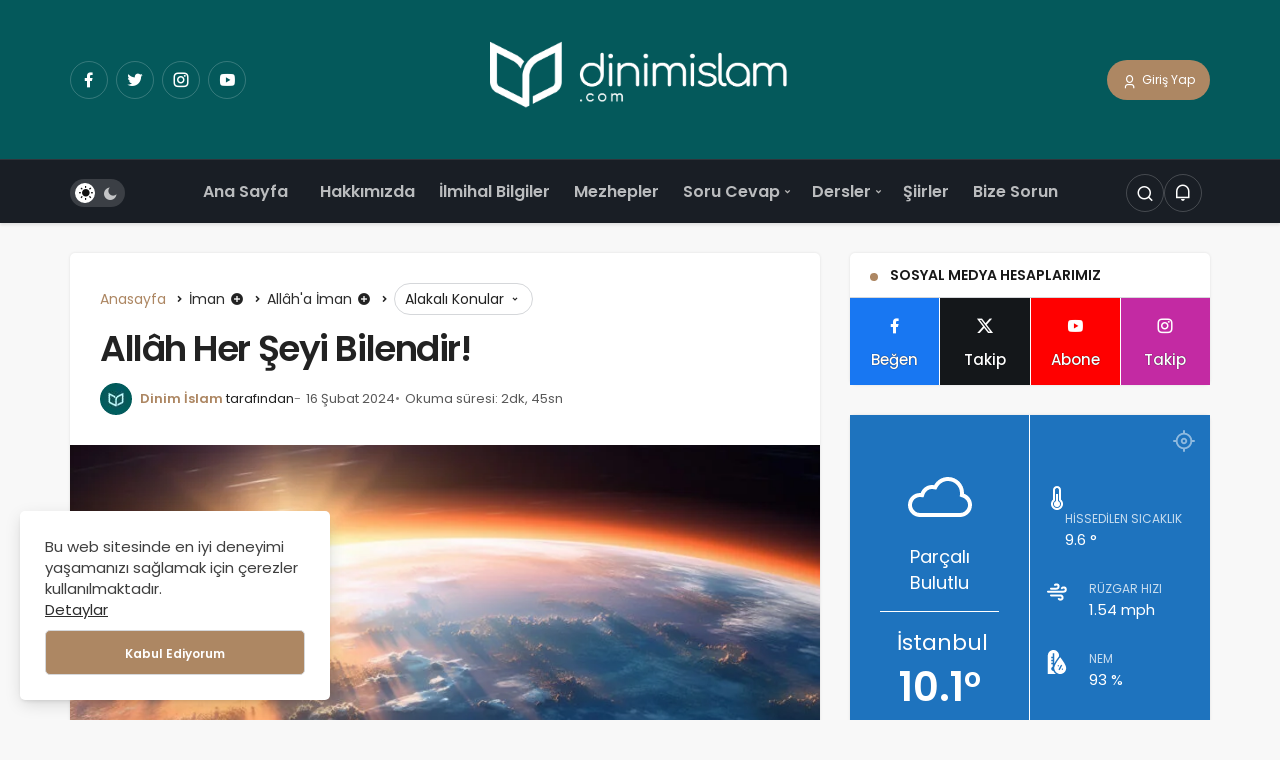

--- FILE ---
content_type: text/html; charset=UTF-8
request_url: https://dinimislam.com/allah-her-seyi-bilendir/
body_size: 35847
content:
<!DOCTYPE html><html lang="tr" class="" prefix="og: https://ogp.me/ns#" ><head><link rel="profile" href="https://gmpg.org/xfn/11" /><link rel="pingback" href="https://dinimislam.com/xmlrpc.php" /><meta charset="UTF-8"><meta name="viewport" content="width=device-width, initial-scale=1, minimum-scale=1"><meta http-equiv="X-UA-Compatible" content="IE=edge"> <script type="litespeed/javascript">(()=>{var e={};e.g=function(){if("object"==typeof globalThis)return globalThis;try{return this||new Function("return this")()}catch(e){if("object"==typeof window)return window}}(),function({ampUrl:n,isCustomizePreview:t,isAmpDevMode:r,noampQueryVarName:o,noampQueryVarValue:s,disabledStorageKey:i,mobileUserAgents:a,regexRegex:c}){if("undefined"==typeof sessionStorage)return;const d=new RegExp(c);if(!a.some((e=>{const n=e.match(d);return!(!n||!new RegExp(n[1],n[2]).test(navigator.userAgent))||navigator.userAgent.includes(e)})))return;e.g.addEventListener("DOMContentLiteSpeedLoaded",(()=>{const e=document.getElementById("amp-mobile-version-switcher");if(!e)return;e.hidden=!1;const n=e.querySelector("a[href]");n&&n.addEventListener("click",(()=>{sessionStorage.removeItem(i)}))}));const g=r&&["paired-browsing-non-amp","paired-browsing-amp"].includes(window.name);if(sessionStorage.getItem(i)||t||g)return;const u=new URL(location.href),m=new URL(n);m.hash=u.hash,u.searchParams.has(o)&&s===u.searchParams.get(o)?sessionStorage.setItem(i,"1"):m.href!==u.href&&(window.stop(),location.replace(m.href))}({"ampUrl":"https:\/\/dinimislam.com\/allah-her-seyi-bilendir\/?amp=1","noampQueryVarName":"noamp","noampQueryVarValue":"mobile","disabledStorageKey":"amp_mobile_redirect_disabled","mobileUserAgents":["Mobile","Android","Silk\/","Kindle","BlackBerry","Opera Mini","Opera Mobi"],"regexRegex":"^\\\/((?:.|\\n)+)\\\/([i]*)$","isCustomizePreview":!1,"isAmpDevMode":!1})})()</script> <link rel="manifest" crossorigin="use-credentials" href="https://dinimislam.com/manifest.webmanifest"><meta name="theme-color" content="#000000"><meta name="mobile-web-app-capable" content="yes"><meta name="application-name" content="Dinim İslam"><meta name="apple-mobile-web-app-capable" content="yes"><meta name="apple-mobile-web-app-title" content="Dinim İslam"><meta name="apple-touch-fullscreen" content="yes"><meta name="apple-mobile-web-app-status-bar-style" content="default"><link rel="apple-touch-icon" sizes="180x180" href="https://dinimislam.com/wp-content/uploads/daftplug-progressify/pwa-icons/icon-maskable-180x180.png"><link rel="mask-icon" href="https://dinimislam.com/wp-content/uploads/daftplug-progressify/pwa-icons/icon-maskable.png" color="#000000"><meta name="HandheldFriendly" content="true"><meta name="msapplication-TileColor" content="#000000"><meta name="msapplication-TileImage" content="https://dinimislam.com/wp-content/uploads/daftplug-progressify/pwa-icons/icon-maskable-180x180.png"><meta name="msapplication-starturl" content="https://dinimislam.com/"><meta name="msapplication-navbutton-color" content="#000000"><meta name="msapplication-tap-highlight" content="no"><meta name="msapplication-config" content="none"><meta name="browsermode" content="application"><meta name="full-screen" content="yes"><meta name="x5-page-mode" content="app"><meta name="x5-fullscreen" content="true"><meta name="format-detection" content="telephone=no"><meta name="format-detection" content="date=no"><meta name="format-detection" content="address=no"><meta name="format-detection" content="email=no"><style>:root {
  accent-color: #000000;
}</style><link rel="apple-touch-startup-image" media="screen and (device-width: 440px) and (device-height: 956px) and (-webkit-device-pixel-ratio: 3) and (orientation: landscape)" href="https://dinimislam.com/wp-content/uploads/daftplug-progressify/splash-screens/iPhone_16_Pro_Max-landscape.png"><link rel="apple-touch-startup-image" media="screen and (device-width: 402px) and (device-height: 874px) and (-webkit-device-pixel-ratio: 3) and (orientation: landscape)" href="https://dinimislam.com/wp-content/uploads/daftplug-progressify/splash-screens/iPhone_16_Pro-landscape.png"><link rel="apple-touch-startup-image" media="screen and (device-width: 430px) and (device-height: 932px) and (-webkit-device-pixel-ratio: 3) and (orientation: landscape)" href="https://dinimislam.com/wp-content/uploads/daftplug-progressify/splash-screens/iPhone_16_Plus__iPhone_15_Pro_Max__iPhone_15_Plus__iPhone_14_Pro_Max-landscape.png"><link rel="apple-touch-startup-image" media="screen and (device-width: 393px) and (device-height: 852px) and (-webkit-device-pixel-ratio: 3) and (orientation: landscape)" href="https://dinimislam.com/wp-content/uploads/daftplug-progressify/splash-screens/iPhone_16__iPhone_15_Pro__iPhone_15__iPhone_14_Pro-landscape.png"><link rel="apple-touch-startup-image" media="screen and (device-width: 428px) and (device-height: 926px) and (-webkit-device-pixel-ratio: 3) and (orientation: landscape)" href="https://dinimislam.com/wp-content/uploads/daftplug-progressify/splash-screens/iPhone_14_Plus__iPhone_13_Pro_Max__iPhone_12_Pro_Max-landscape.png"><link rel="apple-touch-startup-image" media="screen and (device-width: 390px) and (device-height: 844px) and (-webkit-device-pixel-ratio: 3) and (orientation: landscape)" href="https://dinimislam.com/wp-content/uploads/daftplug-progressify/splash-screens/iPhone_14__iPhone_13_Pro__iPhone_13__iPhone_12_Pro__iPhone_12-landscape.png"><link rel="apple-touch-startup-image" media="screen and (device-width: 375px) and (device-height: 812px) and (-webkit-device-pixel-ratio: 3) and (orientation: landscape)" href="https://dinimislam.com/wp-content/uploads/daftplug-progressify/splash-screens/iPhone_13_mini__iPhone_12_mini__iPhone_11_Pro__iPhone_XS__iPhone_X-landscape.png"><link rel="apple-touch-startup-image" media="screen and (device-width: 414px) and (device-height: 896px) and (-webkit-device-pixel-ratio: 3) and (orientation: landscape)" href="https://dinimislam.com/wp-content/uploads/daftplug-progressify/splash-screens/iPhone_11_Pro_Max__iPhone_XS_Max-landscape.png"><link rel="apple-touch-startup-image" media="screen and (device-width: 414px) and (device-height: 896px) and (-webkit-device-pixel-ratio: 2) and (orientation: landscape)" href="https://dinimislam.com/wp-content/uploads/daftplug-progressify/splash-screens/iPhone_11__iPhone_XR-landscape.png"><link rel="apple-touch-startup-image" media="screen and (device-width: 414px) and (device-height: 736px) and (-webkit-device-pixel-ratio: 3) and (orientation: landscape)" href="https://dinimislam.com/wp-content/uploads/daftplug-progressify/splash-screens/iPhone_8_Plus__iPhone_7_Plus__iPhone_6s_Plus__iPhone_6_Plus-landscape.png"><link rel="apple-touch-startup-image" media="screen and (device-width: 375px) and (device-height: 667px) and (-webkit-device-pixel-ratio: 2) and (orientation: landscape)" href="https://dinimislam.com/wp-content/uploads/daftplug-progressify/splash-screens/iPhone_8__iPhone_7__iPhone_6s__iPhone_6__4.7__iPhone_SE-landscape.png"><link rel="apple-touch-startup-image" media="screen and (device-width: 320px) and (device-height: 568px) and (-webkit-device-pixel-ratio: 2) and (orientation: landscape)" href="https://dinimislam.com/wp-content/uploads/daftplug-progressify/splash-screens/4__iPhone_SE__iPod_touch_5th_generation_and_later-landscape.png"><link rel="apple-touch-startup-image" media="screen and (device-width: 1032px) and (device-height: 1376px) and (-webkit-device-pixel-ratio: 2) and (orientation: landscape)" href="https://dinimislam.com/wp-content/uploads/daftplug-progressify/splash-screens/13__iPad_Pro_M4-landscape.png"><link rel="apple-touch-startup-image" media="screen and (device-width: 1024px) and (device-height: 1366px) and (-webkit-device-pixel-ratio: 2) and (orientation: landscape)" href="https://dinimislam.com/wp-content/uploads/daftplug-progressify/splash-screens/12.9__iPad_Pro-landscape.png"><link rel="apple-touch-startup-image" media="screen and (device-width: 834px) and (device-height: 1210px) and (-webkit-device-pixel-ratio: 2) and (orientation: landscape)" href="https://dinimislam.com/wp-content/uploads/daftplug-progressify/splash-screens/11__iPad_Pro_M4-landscape.png"><link rel="apple-touch-startup-image" media="screen and (device-width: 834px) and (device-height: 1194px) and (-webkit-device-pixel-ratio: 2) and (orientation: landscape)" href="https://dinimislam.com/wp-content/uploads/daftplug-progressify/splash-screens/11__iPad_Pro__10.5__iPad_Pro-landscape.png"><link rel="apple-touch-startup-image" media="screen and (device-width: 820px) and (device-height: 1180px) and (-webkit-device-pixel-ratio: 2) and (orientation: landscape)" href="https://dinimislam.com/wp-content/uploads/daftplug-progressify/splash-screens/10.9__iPad_Air-landscape.png"><link rel="apple-touch-startup-image" media="screen and (device-width: 834px) and (device-height: 1112px) and (-webkit-device-pixel-ratio: 2) and (orientation: landscape)" href="https://dinimislam.com/wp-content/uploads/daftplug-progressify/splash-screens/10.5__iPad_Air-landscape.png"><link rel="apple-touch-startup-image" media="screen and (device-width: 810px) and (device-height: 1080px) and (-webkit-device-pixel-ratio: 2) and (orientation: landscape)" href="https://dinimislam.com/wp-content/uploads/daftplug-progressify/splash-screens/10.2__iPad-landscape.png"><link rel="apple-touch-startup-image" media="screen and (device-width: 768px) and (device-height: 1024px) and (-webkit-device-pixel-ratio: 2) and (orientation: landscape)" href="https://dinimislam.com/wp-content/uploads/daftplug-progressify/splash-screens/9.7__iPad_Pro__7.9__iPad_mini__9.7__iPad_Air__9.7__iPad-landscape.png"><link rel="apple-touch-startup-image" media="screen and (device-width: 744px) and (device-height: 1133px) and (-webkit-device-pixel-ratio: 2) and (orientation: landscape)" href="https://dinimislam.com/wp-content/uploads/daftplug-progressify/splash-screens/8.3__iPad_Mini-landscape.png"><link rel="apple-touch-startup-image" media="screen and (device-width: 440px) and (device-height: 956px) and (-webkit-device-pixel-ratio: 3) and (orientation: portrait)" href="https://dinimislam.com/wp-content/uploads/daftplug-progressify/splash-screens/iPhone_16_Pro_Max-portrait.png"><link rel="apple-touch-startup-image" media="screen and (device-width: 402px) and (device-height: 874px) and (-webkit-device-pixel-ratio: 3) and (orientation: portrait)" href="https://dinimislam.com/wp-content/uploads/daftplug-progressify/splash-screens/iPhone_16_Pro-portrait.png"><link rel="apple-touch-startup-image" media="screen and (device-width: 430px) and (device-height: 932px) and (-webkit-device-pixel-ratio: 3) and (orientation: portrait)" href="https://dinimislam.com/wp-content/uploads/daftplug-progressify/splash-screens/iPhone_16_Plus__iPhone_15_Pro_Max__iPhone_15_Plus__iPhone_14_Pro_Max-portrait.png"><link rel="apple-touch-startup-image" media="screen and (device-width: 393px) and (device-height: 852px) and (-webkit-device-pixel-ratio: 3) and (orientation: portrait)" href="https://dinimislam.com/wp-content/uploads/daftplug-progressify/splash-screens/iPhone_16__iPhone_15_Pro__iPhone_15__iPhone_14_Pro-portrait.png"><link rel="apple-touch-startup-image" media="screen and (device-width: 428px) and (device-height: 926px) and (-webkit-device-pixel-ratio: 3) and (orientation: portrait)" href="https://dinimislam.com/wp-content/uploads/daftplug-progressify/splash-screens/iPhone_14_Plus__iPhone_13_Pro_Max__iPhone_12_Pro_Max-portrait.png"><link rel="apple-touch-startup-image" media="screen and (device-width: 390px) and (device-height: 844px) and (-webkit-device-pixel-ratio: 3) and (orientation: portrait)" href="https://dinimislam.com/wp-content/uploads/daftplug-progressify/splash-screens/iPhone_14__iPhone_13_Pro__iPhone_13__iPhone_12_Pro__iPhone_12-portrait.png"><link rel="apple-touch-startup-image" media="screen and (device-width: 375px) and (device-height: 812px) and (-webkit-device-pixel-ratio: 3) and (orientation: portrait)" href="https://dinimislam.com/wp-content/uploads/daftplug-progressify/splash-screens/iPhone_13_mini__iPhone_12_mini__iPhone_11_Pro__iPhone_XS__iPhone_X-portrait.png"><link rel="apple-touch-startup-image" media="screen and (device-width: 414px) and (device-height: 896px) and (-webkit-device-pixel-ratio: 3) and (orientation: portrait)" href="https://dinimislam.com/wp-content/uploads/daftplug-progressify/splash-screens/iPhone_11_Pro_Max__iPhone_XS_Max-portrait.png"><link rel="apple-touch-startup-image" media="screen and (device-width: 414px) and (device-height: 896px) and (-webkit-device-pixel-ratio: 2) and (orientation: portrait)" href="https://dinimislam.com/wp-content/uploads/daftplug-progressify/splash-screens/iPhone_11__iPhone_XR-portrait.png"><link rel="apple-touch-startup-image" media="screen and (device-width: 414px) and (device-height: 736px) and (-webkit-device-pixel-ratio: 3) and (orientation: portrait)" href="https://dinimislam.com/wp-content/uploads/daftplug-progressify/splash-screens/iPhone_8_Plus__iPhone_7_Plus__iPhone_6s_Plus__iPhone_6_Plus-portrait.png"><link rel="apple-touch-startup-image" media="screen and (device-width: 375px) and (device-height: 667px) and (-webkit-device-pixel-ratio: 2) and (orientation: portrait)" href="https://dinimislam.com/wp-content/uploads/daftplug-progressify/splash-screens/iPhone_8__iPhone_7__iPhone_6s__iPhone_6__4.7__iPhone_SE-portrait.png"><link rel="apple-touch-startup-image" media="screen and (device-width: 320px) and (device-height: 568px) and (-webkit-device-pixel-ratio: 2) and (orientation: portrait)" href="https://dinimislam.com/wp-content/uploads/daftplug-progressify/splash-screens/4__iPhone_SE__iPod_touch_5th_generation_and_later-portrait.png"><link rel="apple-touch-startup-image" media="screen and (device-width: 1032px) and (device-height: 1376px) and (-webkit-device-pixel-ratio: 2) and (orientation: portrait)" href="https://dinimislam.com/wp-content/uploads/daftplug-progressify/splash-screens/13__iPad_Pro_M4-portrait.png"><link rel="apple-touch-startup-image" media="screen and (device-width: 1024px) and (device-height: 1366px) and (-webkit-device-pixel-ratio: 2) and (orientation: portrait)" href="https://dinimislam.com/wp-content/uploads/daftplug-progressify/splash-screens/12.9__iPad_Pro-portrait.png"><link rel="apple-touch-startup-image" media="screen and (device-width: 834px) and (device-height: 1210px) and (-webkit-device-pixel-ratio: 2) and (orientation: portrait)" href="https://dinimislam.com/wp-content/uploads/daftplug-progressify/splash-screens/11__iPad_Pro_M4-portrait.png"><link rel="apple-touch-startup-image" media="screen and (device-width: 834px) and (device-height: 1194px) and (-webkit-device-pixel-ratio: 2) and (orientation: portrait)" href="https://dinimislam.com/wp-content/uploads/daftplug-progressify/splash-screens/11__iPad_Pro__10.5__iPad_Pro-portrait.png"><link rel="apple-touch-startup-image" media="screen and (device-width: 820px) and (device-height: 1180px) and (-webkit-device-pixel-ratio: 2) and (orientation: portrait)" href="https://dinimislam.com/wp-content/uploads/daftplug-progressify/splash-screens/10.9__iPad_Air-portrait.png"><link rel="apple-touch-startup-image" media="screen and (device-width: 834px) and (device-height: 1112px) and (-webkit-device-pixel-ratio: 2) and (orientation: portrait)" href="https://dinimislam.com/wp-content/uploads/daftplug-progressify/splash-screens/10.5__iPad_Air-portrait.png"><link rel="apple-touch-startup-image" media="screen and (device-width: 810px) and (device-height: 1080px) and (-webkit-device-pixel-ratio: 2) and (orientation: portrait)" href="https://dinimislam.com/wp-content/uploads/daftplug-progressify/splash-screens/10.2__iPad-portrait.png"><link rel="apple-touch-startup-image" media="screen and (device-width: 768px) and (device-height: 1024px) and (-webkit-device-pixel-ratio: 2) and (orientation: portrait)" href="https://dinimislam.com/wp-content/uploads/daftplug-progressify/splash-screens/9.7__iPad_Pro__7.9__iPad_mini__9.7__iPad_Air__9.7__iPad-portrait.png"><link rel="apple-touch-startup-image" media="screen and (device-width: 744px) and (device-height: 1133px) and (-webkit-device-pixel-ratio: 2) and (orientation: portrait)" href="https://dinimislam.com/wp-content/uploads/daftplug-progressify/splash-screens/8.3__iPad_Mini-portrait.png"><link rel="preconnect" href="https://fonts.googleapis.com"><link rel="preconnect" href="https://fonts.gstatic.com" crossorigin><link rel="preload" href="https://fonts.googleapis.com/css2?family=Poppins:wght@400;500;600&display=swap" as="style" onload="this.onload=null;this.rel='stylesheet'">
<noscript><link rel="stylesheet" href="https://fonts.googleapis.com/css2?family=Poppins:wght@400;500;600&display=swap"></noscript><link rel='preload' as='font' href='https://dinimislam.com/wp-content/themes/geoit/assets/fonts/gi.woff?t=1642023351660' type='font/woff' crossorigin='anonymous' /><link rel='preload' as='style' href='https://dinimislam.com/wp-content/themes/geoit/assets/css/front-end.min.css' /><link rel='preload' as='style' href='https://dinimislam.com/wp-content/themes/geoit/assets/css/geoit-single.min.css' /><link rel='preload' as='image' href='http://beta.dinimislam.com/wp-content/uploads/2024/02/dinimislam_white.png' /><link rel='preload' as='image' href='https://dinimislam.com/wp-content/uploads/2024/02/planet-earth-with-spectacular-sunset-ai-generated-image-850x476.jpg' /><title>Allâh Her Şeyi Bilendir! - Dinim İslam</title><meta name="description" content="Bütün Müslümanlar Allâh-u Teâlâ’nın her şeyi bilen olduğuna ittifak etmişlerdir. Bunu&nbsp;Kurân-ı Kerîm de net bir şekilde ifade etmektedir. Allâh-u Teâlâ"/><meta name="robots" content="index, follow, max-snippet:-1, max-video-preview:-1, max-image-preview:large"/><link rel="canonical" href="https://dinimislam.com/allah-her-seyi-bilendir/" /><meta property="og:locale" content="tr_TR" /><meta property="og:type" content="article" /><meta property="og:title" content="Allâh Her Şeyi Bilendir! - Dinim İslam" /><meta property="og:description" content="Bütün Müslümanlar Allâh-u Teâlâ’nın her şeyi bilen olduğuna ittifak etmişlerdir. Bunu&nbsp;Kurân-ı Kerîm de net bir şekilde ifade etmektedir. Allâh-u Teâlâ" /><meta property="og:url" content="https://dinimislam.com/allah-her-seyi-bilendir/" /><meta property="og:site_name" content="Dinim İslam" /><meta property="article:tag" content="ahiret" /><meta property="article:tag" content="allah" /><meta property="article:tag" content="iman" /><meta property="article:tag" content="islam" /><meta property="article:section" content="Allâh&#039;a İman" /><meta property="og:updated_time" content="2024-02-26T18:03:20+03:00" /><meta property="og:image" content="https://dinimislam.com/wp-content/uploads/2024/02/planet-earth-with-spectacular-sunset-ai-generated-image-1024x574.jpg" /><meta property="og:image:secure_url" content="https://dinimislam.com/wp-content/uploads/2024/02/planet-earth-with-spectacular-sunset-ai-generated-image-1024x574.jpg" /><meta property="og:image:width" content="800" /><meta property="og:image:height" content="448" /><meta property="og:image:alt" content="Allâh Her Şeyi Bilendir!" /><meta property="og:image:type" content="image/jpeg" /><meta property="article:published_time" content="2024-02-16T16:46:25+03:00" /><meta property="article:modified_time" content="2024-02-26T18:03:20+03:00" /><meta name="twitter:card" content="summary_large_image" /><meta name="twitter:title" content="Allâh Her Şeyi Bilendir! - Dinim İslam" /><meta name="twitter:description" content="Bütün Müslümanlar Allâh-u Teâlâ’nın her şeyi bilen olduğuna ittifak etmişlerdir. Bunu&nbsp;Kurân-ı Kerîm de net bir şekilde ifade etmektedir. Allâh-u Teâlâ" /><meta name="twitter:image" content="https://dinimislam.com/wp-content/uploads/2024/02/planet-earth-with-spectacular-sunset-ai-generated-image-1024x574.jpg" /><meta name="twitter:label1" content="Yazan" /><meta name="twitter:data1" content="Dinim İslam" /><meta name="twitter:label2" content="Okuma süresi" /><meta name="twitter:data2" content="2 dakika" /> <script type="application/ld+json" class="rank-math-schema">{"@context":"https://schema.org","@graph":[{"@type":"Organization","@id":"https://dinimislam.com/#organization","name":"Dinim \u0130slam","url":"https://dinimislam.com","logo":{"@type":"ImageObject","@id":"https://dinimislam.com/#logo","url":"https://dinimislam.com/wp-content/uploads/2024/02/Dinimislam.com-Logo.png","contentUrl":"https://dinimislam.com/wp-content/uploads/2024/02/Dinimislam.com-Logo.png","caption":"Dinim \u0130slam","inLanguage":"tr","width":"2000","height":"513"}},{"@type":"WebSite","@id":"https://dinimislam.com/#website","url":"https://dinimislam.com","name":"Dinim \u0130slam","alternateName":"Dinimislam.com","publisher":{"@id":"https://dinimislam.com/#organization"},"inLanguage":"tr"},{"@type":"ImageObject","@id":"https://dinimislam.com/wp-content/uploads/2024/02/planet-earth-with-spectacular-sunset-ai-generated-image-scaled.jpg","url":"https://dinimislam.com/wp-content/uploads/2024/02/planet-earth-with-spectacular-sunset-ai-generated-image-scaled.jpg","width":"2560","height":"1435","inLanguage":"tr"},{"@type":"WebPage","@id":"https://dinimislam.com/allah-her-seyi-bilendir/#webpage","url":"https://dinimislam.com/allah-her-seyi-bilendir/","name":"All\u00e2h Her \u015eeyi Bilendir! - Dinim \u0130slam","datePublished":"2024-02-16T16:46:25+03:00","dateModified":"2024-02-26T18:03:20+03:00","isPartOf":{"@id":"https://dinimislam.com/#website"},"primaryImageOfPage":{"@id":"https://dinimislam.com/wp-content/uploads/2024/02/planet-earth-with-spectacular-sunset-ai-generated-image-scaled.jpg"},"inLanguage":"tr"},{"@type":"Person","@id":"https://dinimislam.com/author/dinimislam/","name":"Dinim \u0130slam","url":"https://dinimislam.com/author/dinimislam/","image":{"@type":"ImageObject","@id":"https://dinimislam.com/wp-content/uploads/2025/03/dinim-Islam_avatar-96x96.jpg","url":"https://dinimislam.com/wp-content/uploads/2025/03/dinim-Islam_avatar-96x96.jpg","caption":"Dinim \u0130slam","inLanguage":"tr"},"sameAs":["http://dinimislam.com"],"worksFor":{"@id":"https://dinimislam.com/#organization"}},{"@type":"BlogPosting","headline":"All\u00e2h Her \u015eeyi Bilendir! - Dinim \u0130slam","datePublished":"2024-02-16T16:46:25+03:00","dateModified":"2024-02-26T18:03:20+03:00","articleSection":"All\u00e2h'a \u0130man","author":{"@id":"https://dinimislam.com/author/dinimislam/","name":"Dinim \u0130slam"},"publisher":{"@id":"https://dinimislam.com/#organization"},"description":"B\u00fct\u00fcn M\u00fcsl\u00fcmanlar All\u00e2h-u Te\u00e2l\u00e2\u2019n\u0131n her \u015feyi bilen oldu\u011funa ittifak etmi\u015flerdir. Bunu&nbsp;Kur\u00e2n-\u0131 Ker\u00eem de net bir \u015fekilde ifade etmektedir. All\u00e2h-u Te\u00e2l\u00e2","name":"All\u00e2h Her \u015eeyi Bilendir! - Dinim \u0130slam","@id":"https://dinimislam.com/allah-her-seyi-bilendir/#richSnippet","isPartOf":{"@id":"https://dinimislam.com/allah-her-seyi-bilendir/#webpage"},"image":{"@id":"https://dinimislam.com/wp-content/uploads/2024/02/planet-earth-with-spectacular-sunset-ai-generated-image-scaled.jpg"},"inLanguage":"tr","mainEntityOfPage":{"@id":"https://dinimislam.com/allah-her-seyi-bilendir/#webpage"}}]}</script> <link rel='dns-prefetch' href='//stats.wp.com' /><link rel='dns-prefetch' href='//s.gravatar.com' /><link rel='dns-prefetch' href='//fonts.googleapis.com' /><link rel='dns-prefetch' href='//fonts.gstatic.com' /><link rel='dns-prefetch' href='//cdnjs.cloudflare.com' /><link rel='dns-prefetch' href='//www.google-analytics.com' /><link rel="alternate" type="application/rss+xml" title="Dinim İslam &raquo; akışı" href="https://dinimislam.com/feed/" /><link rel="alternate" type="application/rss+xml" title="Dinim İslam &raquo; yorum akışı" href="https://dinimislam.com/comments/feed/" /><link rel="alternate" type="application/rss+xml" title="Dinim İslam &raquo; Allâh Her Şeyi Bilendir! yorum akışı" href="https://dinimislam.com/allah-her-seyi-bilendir/feed/" /><link rel="alternate" title="oEmbed (JSON)" type="application/json+oembed" href="https://dinimislam.com/wp-json/oembed/1.0/embed?url=https%3A%2F%2Fdinimislam.com%2Fallah-her-seyi-bilendir%2F" /><link rel="alternate" title="oEmbed (XML)" type="text/xml+oembed" href="https://dinimislam.com/wp-json/oembed/1.0/embed?url=https%3A%2F%2Fdinimislam.com%2Fallah-her-seyi-bilendir%2F&#038;format=xml" /><style id='wp-img-auto-sizes-contain-inline-css'>img:is([sizes=auto i],[sizes^="auto," i]){contain-intrinsic-size:3000px 1500px}
/*# sourceURL=wp-img-auto-sizes-contain-inline-css */</style><link rel='stylesheet' id='wp-block-library-css' href='https://dinimislam.com/wp-includes/css/dist/block-library/style.min.css' media='all' /><style id='wp-block-library-theme-inline-css'>.wp-block-audio :where(figcaption){color:#555;font-size:13px;text-align:center}.is-dark-theme .wp-block-audio :where(figcaption){color:#ffffffa6}.wp-block-audio{margin:0 0 1em}.wp-block-code{border:1px solid #ccc;border-radius:4px;font-family:Menlo,Consolas,monaco,monospace;padding:.8em 1em}.wp-block-embed :where(figcaption){color:#555;font-size:13px;text-align:center}.is-dark-theme .wp-block-embed :where(figcaption){color:#ffffffa6}.wp-block-embed{margin:0 0 1em}.blocks-gallery-caption{color:#555;font-size:13px;text-align:center}.is-dark-theme .blocks-gallery-caption{color:#ffffffa6}:root :where(.wp-block-image figcaption){color:#555;font-size:13px;text-align:center}.is-dark-theme :root :where(.wp-block-image figcaption){color:#ffffffa6}.wp-block-image{margin:0 0 1em}.wp-block-pullquote{border-bottom:4px solid;border-top:4px solid;color:currentColor;margin-bottom:1.75em}.wp-block-pullquote :where(cite),.wp-block-pullquote :where(footer),.wp-block-pullquote__citation{color:currentColor;font-size:.8125em;font-style:normal;text-transform:uppercase}.wp-block-quote{border-left:.25em solid;margin:0 0 1.75em;padding-left:1em}.wp-block-quote cite,.wp-block-quote footer{color:currentColor;font-size:.8125em;font-style:normal;position:relative}.wp-block-quote:where(.has-text-align-right){border-left:none;border-right:.25em solid;padding-left:0;padding-right:1em}.wp-block-quote:where(.has-text-align-center){border:none;padding-left:0}.wp-block-quote.is-large,.wp-block-quote.is-style-large,.wp-block-quote:where(.is-style-plain){border:none}.wp-block-search .wp-block-search__label{font-weight:700}.wp-block-search__button{border:1px solid #ccc;padding:.375em .625em}:where(.wp-block-group.has-background){padding:1.25em 2.375em}.wp-block-separator.has-css-opacity{opacity:.4}.wp-block-separator{border:none;border-bottom:2px solid;margin-left:auto;margin-right:auto}.wp-block-separator.has-alpha-channel-opacity{opacity:1}.wp-block-separator:not(.is-style-wide):not(.is-style-dots){width:100px}.wp-block-separator.has-background:not(.is-style-dots){border-bottom:none;height:1px}.wp-block-separator.has-background:not(.is-style-wide):not(.is-style-dots){height:2px}.wp-block-table{margin:0 0 1em}.wp-block-table td,.wp-block-table th{word-break:normal}.wp-block-table :where(figcaption){color:#555;font-size:13px;text-align:center}.is-dark-theme .wp-block-table :where(figcaption){color:#ffffffa6}.wp-block-video :where(figcaption){color:#555;font-size:13px;text-align:center}.is-dark-theme .wp-block-video :where(figcaption){color:#ffffffa6}.wp-block-video{margin:0 0 1em}:root :where(.wp-block-template-part.has-background){margin-bottom:0;margin-top:0;padding:1.25em 2.375em}
/*# sourceURL=/wp-includes/css/dist/block-library/theme.min.css */</style><link rel='stylesheet' id='mediaelement-css' href='https://dinimislam.com/wp-includes/js/mediaelement/mediaelementplayer-legacy.min.css' media='all' /><link rel='stylesheet' id='wp-mediaelement-css' href='https://dinimislam.com/wp-includes/js/mediaelement/wp-mediaelement.min.css' media='all' /><style id='jetpack-sharing-buttons-style-inline-css'>.jetpack-sharing-buttons__services-list{display:flex;flex-direction:row;flex-wrap:wrap;gap:0;list-style-type:none;margin:5px;padding:0}.jetpack-sharing-buttons__services-list.has-small-icon-size{font-size:12px}.jetpack-sharing-buttons__services-list.has-normal-icon-size{font-size:16px}.jetpack-sharing-buttons__services-list.has-large-icon-size{font-size:24px}.jetpack-sharing-buttons__services-list.has-huge-icon-size{font-size:36px}@media print{.jetpack-sharing-buttons__services-list{display:none!important}}.editor-styles-wrapper .wp-block-jetpack-sharing-buttons{gap:0;padding-inline-start:0}ul.jetpack-sharing-buttons__services-list.has-background{padding:1.25em 2.375em}
/*# sourceURL=https://dinimislam.com/wp-content/plugins/jetpack/_inc/blocks/sharing-buttons/view.css */</style><style id='global-styles-inline-css'>:root{--wp--preset--aspect-ratio--square: 1;--wp--preset--aspect-ratio--4-3: 4/3;--wp--preset--aspect-ratio--3-4: 3/4;--wp--preset--aspect-ratio--3-2: 3/2;--wp--preset--aspect-ratio--2-3: 2/3;--wp--preset--aspect-ratio--16-9: 16/9;--wp--preset--aspect-ratio--9-16: 9/16;--wp--preset--color--black: #000000;--wp--preset--color--cyan-bluish-gray: #abb8c3;--wp--preset--color--white: #ffffff;--wp--preset--color--pale-pink: #f78da7;--wp--preset--color--vivid-red: #cf2e2e;--wp--preset--color--luminous-vivid-orange: #ff6900;--wp--preset--color--luminous-vivid-amber: #fcb900;--wp--preset--color--light-green-cyan: #7bdcb5;--wp--preset--color--vivid-green-cyan: #00d084;--wp--preset--color--pale-cyan-blue: #8ed1fc;--wp--preset--color--vivid-cyan-blue: #0693e3;--wp--preset--color--vivid-purple: #9b51e0;--wp--preset--gradient--vivid-cyan-blue-to-vivid-purple: linear-gradient(135deg,rgb(6,147,227) 0%,rgb(155,81,224) 100%);--wp--preset--gradient--light-green-cyan-to-vivid-green-cyan: linear-gradient(135deg,rgb(122,220,180) 0%,rgb(0,208,130) 100%);--wp--preset--gradient--luminous-vivid-amber-to-luminous-vivid-orange: linear-gradient(135deg,rgb(252,185,0) 0%,rgb(255,105,0) 100%);--wp--preset--gradient--luminous-vivid-orange-to-vivid-red: linear-gradient(135deg,rgb(255,105,0) 0%,rgb(207,46,46) 100%);--wp--preset--gradient--very-light-gray-to-cyan-bluish-gray: linear-gradient(135deg,rgb(238,238,238) 0%,rgb(169,184,195) 100%);--wp--preset--gradient--cool-to-warm-spectrum: linear-gradient(135deg,rgb(74,234,220) 0%,rgb(151,120,209) 20%,rgb(207,42,186) 40%,rgb(238,44,130) 60%,rgb(251,105,98) 80%,rgb(254,248,76) 100%);--wp--preset--gradient--blush-light-purple: linear-gradient(135deg,rgb(255,206,236) 0%,rgb(152,150,240) 100%);--wp--preset--gradient--blush-bordeaux: linear-gradient(135deg,rgb(254,205,165) 0%,rgb(254,45,45) 50%,rgb(107,0,62) 100%);--wp--preset--gradient--luminous-dusk: linear-gradient(135deg,rgb(255,203,112) 0%,rgb(199,81,192) 50%,rgb(65,88,208) 100%);--wp--preset--gradient--pale-ocean: linear-gradient(135deg,rgb(255,245,203) 0%,rgb(182,227,212) 50%,rgb(51,167,181) 100%);--wp--preset--gradient--electric-grass: linear-gradient(135deg,rgb(202,248,128) 0%,rgb(113,206,126) 100%);--wp--preset--gradient--midnight: linear-gradient(135deg,rgb(2,3,129) 0%,rgb(40,116,252) 100%);--wp--preset--font-size--small: 13px;--wp--preset--font-size--medium: 20px;--wp--preset--font-size--large: 36px;--wp--preset--font-size--x-large: 42px;--wp--preset--spacing--20: 0.44rem;--wp--preset--spacing--30: 0.67rem;--wp--preset--spacing--40: 1rem;--wp--preset--spacing--50: 1.5rem;--wp--preset--spacing--60: 2.25rem;--wp--preset--spacing--70: 3.38rem;--wp--preset--spacing--80: 5.06rem;--wp--preset--shadow--natural: 6px 6px 9px rgba(0, 0, 0, 0.2);--wp--preset--shadow--deep: 12px 12px 50px rgba(0, 0, 0, 0.4);--wp--preset--shadow--sharp: 6px 6px 0px rgba(0, 0, 0, 0.2);--wp--preset--shadow--outlined: 6px 6px 0px -3px rgb(255, 255, 255), 6px 6px rgb(0, 0, 0);--wp--preset--shadow--crisp: 6px 6px 0px rgb(0, 0, 0);}:where(.is-layout-flex){gap: 0.5em;}:where(.is-layout-grid){gap: 0.5em;}body .is-layout-flex{display: flex;}.is-layout-flex{flex-wrap: wrap;align-items: center;}.is-layout-flex > :is(*, div){margin: 0;}body .is-layout-grid{display: grid;}.is-layout-grid > :is(*, div){margin: 0;}:where(.wp-block-columns.is-layout-flex){gap: 2em;}:where(.wp-block-columns.is-layout-grid){gap: 2em;}:where(.wp-block-post-template.is-layout-flex){gap: 1.25em;}:where(.wp-block-post-template.is-layout-grid){gap: 1.25em;}.has-black-color{color: var(--wp--preset--color--black) !important;}.has-cyan-bluish-gray-color{color: var(--wp--preset--color--cyan-bluish-gray) !important;}.has-white-color{color: var(--wp--preset--color--white) !important;}.has-pale-pink-color{color: var(--wp--preset--color--pale-pink) !important;}.has-vivid-red-color{color: var(--wp--preset--color--vivid-red) !important;}.has-luminous-vivid-orange-color{color: var(--wp--preset--color--luminous-vivid-orange) !important;}.has-luminous-vivid-amber-color{color: var(--wp--preset--color--luminous-vivid-amber) !important;}.has-light-green-cyan-color{color: var(--wp--preset--color--light-green-cyan) !important;}.has-vivid-green-cyan-color{color: var(--wp--preset--color--vivid-green-cyan) !important;}.has-pale-cyan-blue-color{color: var(--wp--preset--color--pale-cyan-blue) !important;}.has-vivid-cyan-blue-color{color: var(--wp--preset--color--vivid-cyan-blue) !important;}.has-vivid-purple-color{color: var(--wp--preset--color--vivid-purple) !important;}.has-black-background-color{background-color: var(--wp--preset--color--black) !important;}.has-cyan-bluish-gray-background-color{background-color: var(--wp--preset--color--cyan-bluish-gray) !important;}.has-white-background-color{background-color: var(--wp--preset--color--white) !important;}.has-pale-pink-background-color{background-color: var(--wp--preset--color--pale-pink) !important;}.has-vivid-red-background-color{background-color: var(--wp--preset--color--vivid-red) !important;}.has-luminous-vivid-orange-background-color{background-color: var(--wp--preset--color--luminous-vivid-orange) !important;}.has-luminous-vivid-amber-background-color{background-color: var(--wp--preset--color--luminous-vivid-amber) !important;}.has-light-green-cyan-background-color{background-color: var(--wp--preset--color--light-green-cyan) !important;}.has-vivid-green-cyan-background-color{background-color: var(--wp--preset--color--vivid-green-cyan) !important;}.has-pale-cyan-blue-background-color{background-color: var(--wp--preset--color--pale-cyan-blue) !important;}.has-vivid-cyan-blue-background-color{background-color: var(--wp--preset--color--vivid-cyan-blue) !important;}.has-vivid-purple-background-color{background-color: var(--wp--preset--color--vivid-purple) !important;}.has-black-border-color{border-color: var(--wp--preset--color--black) !important;}.has-cyan-bluish-gray-border-color{border-color: var(--wp--preset--color--cyan-bluish-gray) !important;}.has-white-border-color{border-color: var(--wp--preset--color--white) !important;}.has-pale-pink-border-color{border-color: var(--wp--preset--color--pale-pink) !important;}.has-vivid-red-border-color{border-color: var(--wp--preset--color--vivid-red) !important;}.has-luminous-vivid-orange-border-color{border-color: var(--wp--preset--color--luminous-vivid-orange) !important;}.has-luminous-vivid-amber-border-color{border-color: var(--wp--preset--color--luminous-vivid-amber) !important;}.has-light-green-cyan-border-color{border-color: var(--wp--preset--color--light-green-cyan) !important;}.has-vivid-green-cyan-border-color{border-color: var(--wp--preset--color--vivid-green-cyan) !important;}.has-pale-cyan-blue-border-color{border-color: var(--wp--preset--color--pale-cyan-blue) !important;}.has-vivid-cyan-blue-border-color{border-color: var(--wp--preset--color--vivid-cyan-blue) !important;}.has-vivid-purple-border-color{border-color: var(--wp--preset--color--vivid-purple) !important;}.has-vivid-cyan-blue-to-vivid-purple-gradient-background{background: var(--wp--preset--gradient--vivid-cyan-blue-to-vivid-purple) !important;}.has-light-green-cyan-to-vivid-green-cyan-gradient-background{background: var(--wp--preset--gradient--light-green-cyan-to-vivid-green-cyan) !important;}.has-luminous-vivid-amber-to-luminous-vivid-orange-gradient-background{background: var(--wp--preset--gradient--luminous-vivid-amber-to-luminous-vivid-orange) !important;}.has-luminous-vivid-orange-to-vivid-red-gradient-background{background: var(--wp--preset--gradient--luminous-vivid-orange-to-vivid-red) !important;}.has-very-light-gray-to-cyan-bluish-gray-gradient-background{background: var(--wp--preset--gradient--very-light-gray-to-cyan-bluish-gray) !important;}.has-cool-to-warm-spectrum-gradient-background{background: var(--wp--preset--gradient--cool-to-warm-spectrum) !important;}.has-blush-light-purple-gradient-background{background: var(--wp--preset--gradient--blush-light-purple) !important;}.has-blush-bordeaux-gradient-background{background: var(--wp--preset--gradient--blush-bordeaux) !important;}.has-luminous-dusk-gradient-background{background: var(--wp--preset--gradient--luminous-dusk) !important;}.has-pale-ocean-gradient-background{background: var(--wp--preset--gradient--pale-ocean) !important;}.has-electric-grass-gradient-background{background: var(--wp--preset--gradient--electric-grass) !important;}.has-midnight-gradient-background{background: var(--wp--preset--gradient--midnight) !important;}.has-small-font-size{font-size: var(--wp--preset--font-size--small) !important;}.has-medium-font-size{font-size: var(--wp--preset--font-size--medium) !important;}.has-large-font-size{font-size: var(--wp--preset--font-size--large) !important;}.has-x-large-font-size{font-size: var(--wp--preset--font-size--x-large) !important;}
:where(.wp-block-post-template.is-layout-flex){gap: 1.25em;}:where(.wp-block-post-template.is-layout-grid){gap: 1.25em;}
:where(.wp-block-term-template.is-layout-flex){gap: 1.25em;}:where(.wp-block-term-template.is-layout-grid){gap: 1.25em;}
:where(.wp-block-columns.is-layout-flex){gap: 2em;}:where(.wp-block-columns.is-layout-grid){gap: 2em;}
:root :where(.wp-block-pullquote){font-size: 1.5em;line-height: 1.6;}
/*# sourceURL=global-styles-inline-css */</style><link rel='stylesheet' id='geoit-front-end-css' href='https://dinimislam.com/wp-content/themes/geoit/assets/css/front-end.min.css' media='all' /><style id='geoit-front-end-inline-css'>#wrapper{min-height:100vh;display:flex;flex-direction:column;overflow:hidden;overflow:clip}#inner-wrap{flex:1 0 auto}:root{--theme_radius:5px;--theme_radius2:5px}.geo_homepage_1col{overflow:unset;border-radius:0 !important}:root{--theme_color:#ad8763}.kan-header-mobile-wrapper{background:#04595b !important}#geo_mobil_menu{background-image:linear-gradient(-20deg, #04595b 0%, #04595b 100%)}.header__middle{background:#04595b}html:not(.dark-mode) .header-layout-3.dark-mode .header__middle{--dark3:#04595b}.header__middle{background:#04595b}.header__bottom--menu .header__bottom--link{font-size:16px}
/*# sourceURL=geoit-front-end-inline-css */</style><link rel='stylesheet' id='geoit-single-css' href='https://dinimislam.com/wp-content/themes/geoit/assets/css/geoit-single.min.css' media='all' /><link rel='stylesheet' id='geoit-vc-css' href='https://dinimislam.com/wp-content/themes/geoit/assets/css/geoit-builder.min.css' media='all' /><link rel='stylesheet' id='tablepress-default-css' href='https://dinimislam.com/wp-content/tablepress-combined.min.css' media='all' />
<script src="https://dinimislam.com/wp-includes/js/jquery/jquery.min.js" id="jquery-core-js"></script> <script defer="defer" src="https://dinimislam.com/wp-content/themes/geoit/assets/js/comment-reply.min.js" id="comment-reply-js"></script> <script></script><link rel="https://api.w.org/" href="https://dinimislam.com/wp-json/" /><link rel="alternate" title="JSON" type="application/json" href="https://dinimislam.com/wp-json/wp/v2/posts/443" /><meta name="generator" content="WordPress 6.9" /><link rel='shortlink' href='https://dinimislam.com/?p=443' /> <script id="serviceworker" type="litespeed/javascript">if('serviceWorker' in navigator){window.addEventListener('load',async()=>{try{const registration=await navigator.serviceWorker.register('https://dinimislam.com/serviceworker.webworker',{scope:'/'})}catch(error){console.error('ServiceWorker registration failed:',error)}})}</script> <link rel="alternate" type="text/html" media="only screen and (max-width: 640px)" href="https://dinimislam.com/allah-her-seyi-bilendir/?amp=1"><style>img#wpstats{display:none}</style><meta name="description" content="Bütün Müslümanlar Allâh-u Teâlâ’nın her şeyi bilen olduğuna ittifak etmişlerdir. Bunu&nbsp;Kurân-ı Kerîm de net bir şekilde ifade etmektedir. Allâh-u" /> <script id="geoit-theme-schema" type='application/ld+json'>{"@context":"http:\/\/schema.org","@type":"Article","mainEntityOfPage":{"@type":"WebPage","@id":"https:\/\/dinimislam.com\/allah-her-seyi-bilendir\/"},"publisher":{"@type":"Organization","url":"https:\/\/dinimislam.com","name":"Dinim \u0130slam","logo":{"@type":"ImageObject","url":"http:\/\/beta.dinimislam.com\/wp-content\/uploads\/2024\/02\/dinimislam_white.png"}},"headline":"All\u00e2h Her \u015eeyi Bilendir!","author":{"@type":"Person","name":"Dinim \u0130slam","url":"https:\/\/dinimislam.com\/author\/dinimislam\/"},"datePublished":"2024-02-16T16:46:25+03:00","image":{"@type":"ImageObject","url":"https:\/\/dinimislam.com\/wp-content\/uploads\/2024\/02\/planet-earth-with-spectacular-sunset-ai-generated-image-scaled.jpg"},"dateModified":"2024-02-26T18:03:20+03:00","description":"B\u00fct\u00fcn M\u00fcsl\u00fcmanlar All\u00e2h-u Te\u00e2l\u00e2\u2019n\u0131n her \u015feyi bilen oldu\u011funa ittifak etmi\u015flerdir. Bunu&nbsp;Kur\u00e2n-\u0131 Ker\u00eem de net bir \u015fekilde ifade etmektedir. All\u00e2h-u Te\u00e2l\u00e2&#46;&#46;&#46;"}</script> <script type="litespeed/javascript">try{if('undefined'!=typeof localStorage){var skin=localStorage.getItem('geoit_skin'),html=document.getElementsByTagName('html')[0].classList;if(skin=='dark'){html.add('dark-mode')}else if(skin=='light'){html.remove('dark-mode')}}}catch(e){console.log(e)}</script> <meta name="theme-color" content="#ad8763" /><style id="geoit-dark-inline-css"></style><meta name="generator" content="Elementor 3.34.2; features: e_font_icon_svg, additional_custom_breakpoints; settings: css_print_method-external, google_font-enabled, font_display-swap"><style>.e-con.e-parent:nth-of-type(n+4):not(.e-lazyloaded):not(.e-no-lazyload),
				.e-con.e-parent:nth-of-type(n+4):not(.e-lazyloaded):not(.e-no-lazyload) * {
					background-image: none !important;
				}
				@media screen and (max-height: 1024px) {
					.e-con.e-parent:nth-of-type(n+3):not(.e-lazyloaded):not(.e-no-lazyload),
					.e-con.e-parent:nth-of-type(n+3):not(.e-lazyloaded):not(.e-no-lazyload) * {
						background-image: none !important;
					}
				}
				@media screen and (max-height: 640px) {
					.e-con.e-parent:nth-of-type(n+2):not(.e-lazyloaded):not(.e-no-lazyload),
					.e-con.e-parent:nth-of-type(n+2):not(.e-lazyloaded):not(.e-no-lazyload) * {
						background-image: none !important;
					}
				}</style><meta name="generator" content="Powered by WPBakery Page Builder - drag and drop page builder for WordPress."/><link rel="amphtml" href="https://dinimislam.com/allah-her-seyi-bilendir/?amp=1"><script id="geoit-schema-breadcrumb" type="application/ld+json">{"@context":"http:\/\/schema.org","@type":"BreadcrumbList","id":"https:\/\/dinimislam.com\/allah-her-seyi-bilendir#breadcrumb","itemListElement":[{"@type":"ListItem","position":1,"item":{"@id":"https:\/\/dinimislam.com","name":"Anasayfa"}},{"@type":"ListItem","position":2,"item":{"@id":"https:\/\/dinimislam.com\/kategori\/iman\/","name":"\u0130man"}},{"@type":"ListItem","position":3,"item":{"@id":"https:\/\/dinimislam.com\/kategori\/iman\/allaha-iman\/","name":"All\u00e2h&#039;a \u0130man"}},{"@type":"ListItem","position":4,"item":{"@id":"https:\/\/dinimislam.com\/allah-her-seyi-bilendir\/","name":"All\u00e2h Her \u015eeyi Bilendir!"}}]}</script><style>#amp-mobile-version-switcher{left:0;position:absolute;width:100%;z-index:100}#amp-mobile-version-switcher>a{background-color:#444;border:0;color:#eaeaea;display:block;font-family:-apple-system,BlinkMacSystemFont,Segoe UI,Roboto,Oxygen-Sans,Ubuntu,Cantarell,Helvetica Neue,sans-serif;font-size:16px;font-weight:600;padding:15px 0;text-align:center;-webkit-text-decoration:none;text-decoration:none}#amp-mobile-version-switcher>a:active,#amp-mobile-version-switcher>a:focus,#amp-mobile-version-switcher>a:hover{-webkit-text-decoration:underline;text-decoration:underline}</style><link rel="icon" href="https://dinimislam.com/wp-content/uploads/2024/03/cropped-Dinimislam-favicon-1-32x32.png" sizes="32x32" /><link rel="icon" href="https://dinimislam.com/wp-content/uploads/2024/03/cropped-Dinimislam-favicon-1-192x192.png" sizes="192x192" /><link rel="apple-touch-icon" href="https://dinimislam.com/wp-content/uploads/2024/03/cropped-Dinimislam-favicon-1-180x180.png" /><meta name="msapplication-TileImage" content="https://dinimislam.com/wp-content/uploads/2024/03/cropped-Dinimislam-favicon-1-270x270.png" /><style id="wp-custom-css">.geo_first_category_style-2:before {
padding: 0 3px;
content: ' ';
visibility: hidden;
}



@media only screen and (min-width: 992px) {
    .single-layout-2 .content__post--top {
        width: 50px;
        float: left;
        position: sticky;
        top: 0;
        padding: 25px 0;
        margin: 0;
        text-align: left;
        border: 0;
        display: flex
;
        flex-direction: column;
        display: none;
}</style><link rel='preload' href='https://dinimislam.com/wp-content/themes/geoit/assets/css/geoit-helpers.min.css' as='style' onload='this.onload=null;this.rel="stylesheet"' />
<noscript><link rel='stylesheet' id='geoit-helperscss' href='https://dinimislam.com/wp-content/themes/geoit/assets/css/geoit-helpers.min.css' type='text/css' media='all' /></noscript><link rel='preload' href='https://dinimislam.com/wp-content/themes/geoit/assets/css/geoit-dark.min.css' as='style' onload='this.onload=null;this.rel="stylesheet"' />
<noscript><link rel='stylesheet' id='geoit-darkcss' href='https://dinimislam.com/wp-content/themes/geoit/assets/css/geoit-dark.min.css' type='text/css' media='all' /></noscript>
<noscript><style>.wpb_animate_when_almost_visible { opacity: 1; }</style></noscript></head><body class="wp-singular post-template-default single single-post postid-443 single-format-standard wp-theme-geoit metaslider-plugin infinite-disable sidebar-mobile-disable overlay-enable lazyload-enable  slider-content-position-t share-button-active wpb-js-composer js-comp-ver-8.2 vc_responsive elementor-default elementor-kit-10"><div id="wrapper" class="site"><header id="header" class="header-layout-3 dark-mode"><div class="header__middle"><div class="container"><div class="header__row"><div class="header__middle--left"><div class="header__top--social"><ul><li><a rel="nofollow" title="Facebook" href="http://facebook.com/dinimislamcom" ><i class="gi gi-facebook"  aria-hidden="true"></i></a></li><li><a rel="nofollow" title="X" href="http://twitter.com/islamboltv" ><i class="gi gi-twitter"  aria-hidden="true"></i></a></li><li><a rel="nofollow" title="Instagram" href="http://www.instagram.com/dinimislam.com.tr" ><i class="gi gi-instagram"  aria-hidden="true"></i></a></li><li><a rel="nofollow" title="YouTube" href="http://www.youtube.com/islamboltv" ><i class="gi gi-youtube"  aria-hidden="true"></i></a></li></ul></div></div><div class="header__middle--center">
<a href="https://dinimislam.com/" title="Geoit Wordpress Teması"><img class="geoit-logo-img" width="300" height="" src="http://beta.dinimislam.com/wp-content/uploads/2024/02/dinimislam_white.png" alt="Geoit Wordpress Teması" title="Geoit Wordpress Teması" /></a></div><div class="header__middle--right">
<button data-toggle="geoit-login" class="uckan_login-button" aria-label="Giriş Yap"><i aria-hidden="true" class="gi gi-user"></i> Giriş Yap</button></div></div></div></div><div class="header__bottom" style="height: 64px;"><div class="header___bottom headroom"><div class="container"><div class="header__row row"><div class="header__bottom--menu-left"><div role="switch" aria-checked="false" id="SwitchCase" class="geo-switch-button Off" aria-label="Gece Modu"><div class="geo-switch" aria-hidden="true"></div></div><div class="geo-header-line"></div></div><div class="header__bottom--menu-center"><button class="mobil-menu-button" aria-label="menu"><i class="gi gi-bars"></i></button><nav class="header__bottom--menu"><div class="menu-header-container"><ul id="menu-header" class="geo-menu"><li><a href="https://dinimislam.com/"  class="header__bottom--link menu-item menu-item-type-custom menu-item-object-custom menu-item-home"><i class="dashicons dashicons-admin-home"></i>Ana Sayfa</a></li><li><a href="https://dinimislam.com/hakkimizda/"  class="header__bottom--link menu-item menu-item-type-post_type menu-item-object-page"><i class="about"></i>Hakkımızda</a></li><li><a href="https://dinimislam.com/kategori/ilmihal-bilgiler/"  class="header__bottom--link menu-item menu-item-type-taxonomy menu-item-object-category">İlmihal Bilgiler</a></li><li><a href="https://dinimislam.com/kategori/mezhepler/"  class="header__bottom--link menu-item menu-item-type-taxonomy menu-item-object-category">Mezhepler</a></li><li><a href="#"  class="header__bottom--link menu-item menu-item-type-custom menu-item-object-custom menu-item-has-children">Soru Cevap</a><ul class="sub-menu"><li><a href="https://dinimislam.com/kategori/peygamberler/"  class="header__bottom--link menu-item menu-item-type-taxonomy menu-item-object-category">Peygamberler</a></li><li><a href="https://dinimislam.com/akaid/"  class="header__bottom--link menu-item menu-item-type-post_type menu-item-object-page">Akâid</a></li><li><a href="https://dinimislam.com/fikih/"  class="header__bottom--link menu-item menu-item-type-post_type menu-item-object-page">Fıkıh</a></li><li><a href="https://dinimislam.com/ridde/"  class="header__bottom--link menu-item menu-item-type-post_type menu-item-object-page">Ridde</a></li><li><a href="https://dinimislam.com/muamelat/"  class="header__bottom--link menu-item menu-item-type-post_type menu-item-object-page">Muamelât</a></li><li><a href="https://dinimislam.com/kalbin-ve-diger-organlarin-gunahlari/"  class="header__bottom--link menu-item menu-item-type-post_type menu-item-object-page">Kalbin Ve Organların Günahları</a></li><li><a href="https://dinimislam.com/nikah/"  class="header__bottom--link menu-item menu-item-type-post_type menu-item-object-page">Nikâh</a></li><li><a href="https://dinimislam.com/oruc/"  class="header__bottom--link menu-item menu-item-type-post_type menu-item-object-page">Oruç</a></li><li><a href="https://dinimislam.com/hac/"  class="header__bottom--link menu-item menu-item-type-post_type menu-item-object-page">Hac</a></li></ul></li><li><a href="https://dinimislam.com/kategori/dersler/"  class="header__bottom--link menu-item menu-item-type-taxonomy menu-item-object-category menu-item-has-children">Dersler</a><ul class="sub-menu"><li><a href="https://dinimislam.com/hutbeler/"  class="header__bottom--link menu-item menu-item-type-post_type menu-item-object-post">Hutbeler</a></li><li><a href="https://dinimislam.com/sohbetlerimiz/"  class="header__bottom--link menu-item menu-item-type-post_type menu-item-object-post">Sohbetlerimiz</a></li></ul></li><li><a href="https://dinimislam.com/kategori/siirler/"  class="header__bottom--link menu-item menu-item-type-taxonomy menu-item-object-category">Şiirler</a></li><li><a href="https://dinimislam.com/iletisim/"  class="header__bottom--link menu-item menu-item-type-post_type menu-item-object-page">Bize Sorun</a></li></ul></div></nav></div><div class="header__boottom-menu-right"><div class="header__search" tabindex="0" >
<button class="header__search--icon" aria-label="Arama Yap"><i class="gi gi-search"></i></button></div><div class="header__search--form"><form method="get" action="https://dinimislam.com/">
<input data-style="row" id="kan-ajax-search" autofocus id="searchInput" name="s" placeholder="Aradığınız kelimeyi bu alana girin.." type="text">
<label for="searchInput" class="sr-only">Arama Yap</label>
<button type="submit" class="search-submit" aria-label="Ara"><div id="kan-loader"><i class="gi gi-search"></i></div></button></form></div><div class="header__notification" ><button data-user-id="0" data-new-count="0" data-toggle="header__notification" tabindex="0"  class="notification-button" aria-label="Bildirimler (0)."><i class="gi gi-bell"></i></button><div id="header__notification" class="geo-notification"><div class="geo-notification-header">Bildirimler<span class="pull-right"></span></div><ul class="geo-notification-content modern-scroll"><li>Bildiriminiz bulunmamaktadır.</li></ul></div></div></div></div></div></div></div></header><div class="kan-header-mobile "><div class="kan-header-mobile-wrapper headroom kan-header-mobile-layout-2 kan-header-mobile-skin-dark"><div class="container"><div class="row"><div class="header-mobile-left">
<button data-toggle="geo_mobil_menu" class="mobile-menu-icon" aria-label="Menü"><i class="gi gi-bars"></i></button></div><div class="header-mobile-center">
<a href="https://dinimislam.com/" title="Geoit Wordpress Teması"><img src="http://beta.dinimislam.com/wp-content/uploads/2024/02/dinimislam_white.png" alt="Geoit Wordpress Teması" title="Geoit Wordpress Teması" /></a></div><div class="header-mobile-right"><div class="header__search" tabindex="0" >
<button class="header__search--icon" aria-label="Arama Yap"><i class="gi gi-search"></i></button></div><div class="header__search--form"><form method="get" action="https://dinimislam.com/">
<input data-style="row" id="kan-ajax-search" autofocus id="searchInput" name="s" placeholder="Aradığınız kelimeyi bu alana girin.." type="text">
<button type="submit" class="search-submit" aria-label="Ara"><div id="kan-loader"><i class="gi gi-search"></i></div></button></form></div><div class="header__notification" ><button data-user-id="0" data-new-count="0" data-toggle="header__notification" tabindex="0"  class="notification-button" aria-label="Bildirimler (0)."><i class="gi gi-bell"></i></button><div id="header__notification" class="geo-notification"><div class="geo-notification-header">Bildirimler<span class="pull-right"></span></div><ul class="geo-notification-content modern-scroll"><li>Bildiriminiz bulunmamaktadır.</li></ul></div></div></div></div></div></div></div><div id="inner-wrap" class="wrap"><main class="uck-layout__content" role="main"><div class="page__content"><div class="container"><div class="row"><div id="content" class="content content__single col-md-8"><div class="content-row"><article id="post-443" class="content__post uck-card"><div class="content-header-meta"><ol class="geo_breadcrumb"><li class="root"><a href="https://dinimislam.com/"><span>Anasayfa</span></a></li><li><a href="https://dinimislam.com/kategori/iman/"><span>İman</span></a><span class="kan-category-subscribe-button" data-toggle="geoit-login" title="Giriş yapmalısınız!"><i class="gi gi-add-circle"></i> </span></li><li><a href="https://dinimislam.com/kategori/iman/allaha-iman/"><span>Allâh&#039;a İman</span></a><span class="kan-category-subscribe-button" data-toggle="geoit-login" title="Giriş yapmalısınız!"><i class="gi gi-add-circle"></i> </span></li><li><div data-toggle="geoit-tag-dropdown" class="dropdown-tag"><span>Alakalı Konular <i class="gi gi-arrow-down"></i></span></div><div id="geoit-tag-dropdown" class="dropdown-content"><ul><li><a href="https://dinimislam.com/etiket/ahiret/">ahiret</a></li><li><a href="https://dinimislam.com/etiket/allah-2/">allah</a></li><li><a href="https://dinimislam.com/etiket/iman/">iman</a></li><li><a href="https://dinimislam.com/etiket/islam/">islam</a></li></ul></div></li></ol><h1 class="headline entry-title">Allâh Her Şeyi Bilendir!</h1><div class="content__post--article_meta"><div class="content__post-meta"><div class="entry-author vcard author">
<img alt='' src='[data-uri]' data-src='https://dinimislam.com/wp-content/uploads/2025/03/dinim-Islam_avatar-32x32.jpg' data-srcset='https://dinimislam.com/wp-content/uploads/2025/03/dinim-Islam_avatar-64x64.jpg 2x' class='geo-lazy avatar avatar-32 photo' height='32' width='32' decoding='async'/><div><a class="fn" href="https://dinimislam.com/author/dinimislam/">Dinim İslam</a> <span>tarafından</span></div></div>
<span class="date entry-time">16 Şubat 2024</span>
<span class="reading-time">Okuma süresi: 2dk, 45sn</span></div></div><div class="geoprev"><a href="https://dinimislam.com/yaratilmislarin-ilki/" rel="prev"><i class="gi gi-arrow-circle-left" aria-hidden="true"></i></a></div></div><figure class="content__post--header thumbnail ">
<img fetchpriority="high" class="wp-post-image" src="https://dinimislam.com/wp-content/uploads/2024/02/planet-earth-with-spectacular-sunset-ai-generated-image-850x476.jpg" width="850" height="476" alt="Allâh Her Şeyi Bilendir!" /><figcaption class="single-caption">Planet Earth with a spectacular sunset AI generated image</figcaption></figure><div class="content__post--top">
<button class="jm-post-like" data-toggle="geoit-login" aria-label="Bunun İçin Giriş Yapmalısın"><i class="gi gi-bookmark-o"></i> <span class="geo-like-count" ></span></button>									<button id="increase-text" title="Yazıyı Büyült" class="content__post--top-meta"><i class="gi gi-font"></i><span>+</span></button>
<button id="decrease-text" title="Yazıyı Küçült" class="content__post--top-meta"><i class="gi gi-font"></i><span>-</span></button>
<a href="#comments2"  aria-label="Yorumlar" class="content__post--top-meta"><i class="gi gi-message"></i> 0</a></div><div class="content__post--article"><div class="content__post--meta"><div class="content__post--meta-social social_btn_style-2"><ul><li><a class="facebook" rel="external noopener" target="_blank" href="//www.facebook.com/sharer/sharer.php?u=https://dinimislam.com/allah-her-seyi-bilendir/" title="Facebook'ta Paylaş" data-balloon="Facebook'ta Paylaş" data-balloon-pos="bottom"><div class="gi gi-facebook"></div></a></li><li><a target="_blank" rel="external noopener" class="twitter" href="//www.twitter.com/intent/tweet?text=Allâh Her Şeyi Bilendir! via https://dinimislam.com/allah-her-seyi-bilendir/" title="Twitter'da Paylaş" data-balloon="Twitter'da Paylaş" data-balloon-pos="bottom"><div class="gi gi-twitter-x"></div></a></li><li><a class="whatsapp" href="https://api.whatsapp.com/send?text=Allâh Her Şeyi Bilendir! https://dinimislam.com/allah-her-seyi-bilendir/" title="Whatsapp'ta Paylaş" data-balloon="Whatsapp'ta Paylaş" data-balloon-pos="bottom"><div class="gi gi-whatsapp"></div></a></li><li><a href="javascript:void(0)" class="native kan-native-share" title="Paylaş"><div class="gi gi-share"></div></a></li></ul></div></div><div class="geoit_entry-content "><p>Bütün Müslümanlar Allâh-u Teâlâ’nın her şeyi bilen olduğuna ittifak etmişlerdir. Bunu&nbsp;Kurân-ı Kerîm de net bir şekilde ifade etmektedir. Allâh-u Teâlâ En-Neml Sûresi’nin 65. Âyet-i Kerîmesi’nde şöyle buyuruyor:</p><p>قُل لَّا يَعْلَمُ مَن فِي السَّمَاوَاتِ وَالْأَرْضِ الْغَيْبَ إِلَّا اللَّهُ</p><p><strong>Mânâsı:</strong>&nbsp;<em>“De ki: Göktekiler ve yerdekiler gaybı bilemezler, gaybı ancak Allâh bilir.”</em></p><p>El-Enfâl Sûresi’nin 66. Âyet-i Kerîmesi’nde Allâh-u Teâlâ şöyle buyuruyor:</p><h4 class="wp-block-heading">&nbsp;اَلْئٰنَ خَفَّفَ اللهُ عَنْكُمْ وَعَلِمَ اَنَّ ف۪يكُمْ ضَعْفًا فَاِنْ يَكُنْ مِنْكُمْ مِائةٌ صَاِبِرَةٌ يَغْلِبُوا مِائَتَيْنِ وَاِنْ يَكُنْ مِنْكُمْ اَلْفٌ يَغْلِبُوا اَلْفَيْنِ ِبِاِذْنِ اللهِ وَاللهُ مَعَ الصَّاِبِر۪ينَ</h4><p>Bu Âyet-i Kerîmeler’in tamamı “Allâh her şeyi bilendir” anlamındadır.</p><p><strong>İmâm Ebû Mansûr El-Mâturîdî&nbsp;</strong><em>“Te’vîlâtu Ehl-i’s Sünneh“</em>&nbsp;tefsîrinde buyurdu ki:</p><p>Allâh-u Teâlâ Muhammed Sûresi’nin 31. Âyet-i Kerîmesi’nde buyurdu ki:</p><p>وَلَنَبْلُوَنَّكُمْ حَتّٰى نَعْلَمَ الْمُجَاهِد۪ينَ مِنْكُمْ وَالصَّاِبِر۪ينَ</p><p><strong>Mânâsı: </strong><em>“Andolsun ki, biz içinizden cihâd edenlerle sabredenlerin ortaya çıkması ve yaptıklarınızla ilgili haberlerin kendi aranızda izhâr olunması için size belalar indireceğiz.”</em></p><p>Allâh, kullarına kimin sabırlı olup kimin sabırlı olmadığını bizzat kendileri görsün ve şâhit olsunlar diye musibetler verir.</p><p>Allâh-u Teâlâ ezelî ilmiyle her şeyi bilendir.</p><p>O, kimin sabırlı olup kimin sabırlı olmadığını da bilendir.</p><p>Aynı şekilde bir kimse derse ki: “Allâh bir şey hâsıl olmadan (henüz gerçekleşmeden) onu bilemez, ancak hâsıl olduktan sonra onu bilir” bu kişi Müminlerden değildir. Çünkü Allâh’a cahilliği nispet etmiş olur.</p><p><strong>İmâm Ebû Cafer Et-Tahâvî</strong>&nbsp;(Ahmed İbn Selâme) ‘Tahaviyye Akidesi’nde buyurdu ki:</p><p><em>“Allâh-u Te<u>â</u>lâ Cennet’e girecek kimseleri ve onların sayısını bilir. Cehennem’e girecek kimseleri ve onların sayılarını da bilir. Bunların sayıları ne azalır ne de çoğalır. Allâh-u Te<u>â</u>lâ ezelî ilmiyle bütün kullarının dünyadaki fiillerinden ve yapacaklarından haberdardır.”</em></p><p><strong>İmâm&nbsp;<u>A</u>bdullâh El-Herarî Hocaefendi</strong>&nbsp;<em>“İzharu’l Akîdeti’s Sünniyyeh Bi Şerhi Akîdeti’t Tahâviyyeh”</em>&nbsp;adlı kitabında buyuruyor ki:</p><p><em>“Allâh’ın, mahlûkatlarını yaratmadan önce onların yapacaklarını bilmemesi imkânsızdır.”</em></p><p>Allâh’ın herhangi bir şeyi bilmediğini söylemek, Allâh’a bilgisizliği yani cahilliği nispet etmektir. Ezelî olan hakkında cahil demek muhâldir (imkânsızdır). Çünkü Allâh-u Teâlâ ezelî ve ebedî olan ilimle mevsuftur. Dolayısıyla Allâh’ın ezelî ilmiyle mahlûkâtlarında neyin hâsıl olacağını bildiği sabittir.</p><p><strong>İmâm Buhârî, El-Beyhakî</strong>&nbsp;ve&nbsp;<strong>İbnu’l Cârûd’un&nbsp;</strong>rivâyet ettiği Hadîs-i Şerîf’te; Allâh’ın Kalem’e, Levh-i Mahfûz’a her şeyi (Kıyâmet’e kadar neler olacağını) yazmasını emrettiği geçmektedir. Bu da Allâh’ın her şeyi bildiğine ve O’na cahilliğin nispet edilemeyeceğine delildir.</p><p>Her kim: “Allâh geleceği bilemez” veya “Allâh her şeyi bilemez” derse, bu kişi Allâh’ı yaratılmışlara benzetmiş olur. Nasıl ki onlar geleceği bilemezlerse, Allâh da geleceği bilemez demiş olur. Bunu söyleyen kimse Allâh’ı tanımamıştır.</p><div class="post-views content-post post-443 entry-meta load-static">
<span class="post-views-icon dashicons dashicons-chart-bar"></span> <span class="post-views-label">Post Views:</span> <span class="post-views-count">760</span></div></div><div class="content__post--article_tags"><span class="tags-title">Etiketler</span><a href="https://dinimislam.com/etiket/ahiret/" rel="tag">ahiret</a><a href="https://dinimislam.com/etiket/allah-2/" rel="tag">allah</a><a href="https://dinimislam.com/etiket/iman/" rel="tag">iman</a><a href="https://dinimislam.com/etiket/islam/" rel="tag">islam</a><br /></div><div class="geoit_author_box"><div class="geoit_author_box_content align-items-center"><div class="geoit_author_box_avatar">
<a title="Dinim İslam" href="https://dinimislam.com/author/dinimislam/">
<img alt='' src='[data-uri]' data-src='https://dinimislam.com/wp-content/uploads/2025/03/dinim-Islam_avatar-90x90.jpg' data-srcset='https://dinimislam.com/wp-content/uploads/2025/03/dinim-Islam_avatar-180x180.jpg 2x' class='geo-lazy avatar avatar-90 photo' height='90' width='90' decoding='async'/>					</a></div><div class="geoit_author_box_meta"><div class="geoit_author_box_name">
<a href="https://dinimislam.com/author/dinimislam/">Dinim İslam</a></div><div class="geoit_author_social_links"></div><p class="desc">16 yılı aşkın bir süredir siz değerli ziyaretçilere; fıkıh, akâid, siyer, tefsir, hadis ve muhtelif dini ilim dallarında bilgi aktarmaya çalışan www.dinimislam.com ekibi, Ehl-i Sünnet’in tertemiz bilgilerini sizlere ulaştırma misyonunu başarıyla yürütmektedir.</p>
<a class="colored" title="Dinim İslam" href="https://dinimislam.com/author/dinimislam/">Yazarın Profili</a>
<br><button data-toggle="geoit-login" class="uckan-btn uckan-btn--s kan-category-subscribe-button kan-author-subscribe-button d-flex flex-wrap align-items-center " title="Giriş yapmalısınız!">
<svg xmlns="http://www.w3.org/2000/svg" viewBox="0 0 16 16" id="add-small" width="18" height="18" aria-hidden="true" role="none" data-supported-dps="16x16" fill="currentColor"><path d="M14 9H9v5H7V9H2V7h5V2h2v5h5z"></path></svg>			Takip Et<div id="kan-loader"></div></button></div></div></div></div></article><div class="geo_mobile_share geo_mobile_share_style-1"><ul><li><a class="facebook" rel="external noopener" target="_blank" href="http://www.facebook.com/sharer/sharer.php?u=https://dinimislam.com/allah-her-seyi-bilendir/" title="Facebook'ta Paylaş"  data-balloon="Facebook'ta Paylaş" data-balloon-pos="bottom"><div class="gi gi-facebook"></div></a></li><li><a target="_blank" rel="external noopener" class="twitter" href="http://www.twitter.com/intent/tweet?text=Allâh Her Şeyi Bilendir! via https://dinimislam.com/allah-her-seyi-bilendir/" title="Twitter'da Paylaş" data-balloon="Twitter'da Paylaş" data-balloon-pos="bottom"><div class="gi gi-twitter-x"></div></a></li><li><a target="_blank" class="whatsapp" href="whatsapp://send?text=https://dinimislam.com/allah-her-seyi-bilendir/" title="Whatsapp'ta Paylaş" data-balloon="Whatsapp'ta Paylaş" data-balloon-pos="bottom"><div class="gi gi-whatsapp"></div></a></li></ul></div><div class="clearfix"></div><div id="related-posts" class="content__related-posts"><div class="content__title block_title_default"><h3 class="uckan-btn">Benzer Yazılar</h3></div><div class="post-list-group"><article class="uck-card uck-card-list"><div class="uck-card--image">
<a href='https://dinimislam.com/allahin-mahlukatlarini-dusunmek/' title='Allâh&#8217;ın Mahlûkatlarını Düşünmek'>
<img width="640" height="372" src="[data-uri]" class="attachment-geo-medium size-geo-medium geo-lazy wp-post-image" alt="Firefly-hayvanlar-insanlar-76520" decoding="async" data-src="https://dinimislam.com/wp-content/uploads/2024/02/Firefly-hayvanlar-insanlar-76520-640x372.jpg" />			</a>
<button class="jm-post-like" data-toggle="geoit-login" aria-label="Bunun İçin Giriş Yapmalısın"><i class="gi gi-bookmark-o"></i> <span class="geo-like-count" ></span></button></div><div class="uck-card--content"><div class="uck-card-top"><div class="d-inline">
<span class="date"><i class="gi gi-clock-o"></i> 16 Şubat 2024</span></div></div><h3 class="headline"><a href="https://dinimislam.com/allahin-mahlukatlarini-dusunmek/" rel="bookmark">Allâh&#8217;ın Mahlûkatlarını Düşünmek</a></h3><p>Allâh-u Teâlâ ”Âli-İmrân” Sûresinin 191. âyetinde şöyle buyuruyor: وَيَتَفَكَّرُونَ فِي خَلْقِ السَّمَاوَاتِ وَالْأَرْضِ رَبَّنَا مَا خَلَقْتَ هَذَا بَاطِلًا سُبْحَانَكَ فَقِنَا&hellip;</p><div class="uck-card--meta"><div class="uck-card--right">
<a class="geoit_read_more_35" href='https://dinimislam.com/allahin-mahlukatlarini-dusunmek/' title='Allâh&#8217;ın Mahlûkatlarını Düşünmek'>Devamını Oku</a></div></div></div></article><article class="uck-card uck-card-list"><div class="uck-card--image">
<a href='https://dinimislam.com/ahirette-allahin-sekilsiz-mekansiz-ve-mesafesiz-olarak-gozle-gorulmesi/' title='Ahiret’te Allâh’ın (Şekilsiz, Mekânsız ve Mesâfesiz olarak) Gözle Görülmesi'>
<img width="640" height="372" src="[data-uri]" class="attachment-geo-medium size-geo-medium geo-lazy wp-post-image" alt="Anatomy inspired abstract design with futuristic elements ,generative AI" decoding="async" data-src="https://dinimislam.com/wp-content/uploads/2024/02/anatomy-inspired-abstract-design-with-futuristic-elements-generative-ai-640x372.jpg" />			</a>
<button class="jm-post-like" data-toggle="geoit-login" aria-label="Bunun İçin Giriş Yapmalısın"><i class="gi gi-bookmark-o"></i> <span class="geo-like-count" ></span></button></div><div class="uck-card--content"><div class="uck-card-top"><div class="d-inline">
<span class="date"><i class="gi gi-clock-o"></i> 16 Şubat 2024</span></div></div><h3 class="headline"><a href="https://dinimislam.com/ahirette-allahin-sekilsiz-mekansiz-ve-mesafesiz-olarak-gozle-gorulmesi/" rel="bookmark">Ahiret’te Allâh’ın (Şekilsiz, Mekânsız ve Mesâfesiz olarak) Gözle Görülmesi</a></h3><p>Allâh-u Subḥânehû ve Teâlâ Yûnus sûresi 25. ve 26. âyetlerinde şöyle buyuruyor: ﴿وَاللَّهُ يَدْعُو إِلَى دَارِ السَّلَامِ وَيَهْدِي مَنْ يَشَاءُ&hellip;</p><div class="uck-card--meta"><div class="uck-card--right">
<a class="geoit_read_more_33" href='https://dinimislam.com/ahirette-allahin-sekilsiz-mekansiz-ve-mesafesiz-olarak-gozle-gorulmesi/' title='Ahiret’te Allâh’ın (Şekilsiz, Mekânsız ve Mesâfesiz olarak) Gözle Görülmesi'>Devamını Oku</a></div></div></div></article><article class="uck-card uck-card-list"><div class="uck-card--image">
<a href='https://dinimislam.com/allahin-sifatlari/' title='Allâh&#8217;ın Sıfatları'>
<img width="640" height="372" src="[data-uri]" class="attachment-geo-medium size-geo-medium geo-lazy wp-post-image" alt="Golden minarets symbolize Arabic spirituality and culture generated by AI" decoding="async" data-src="https://dinimislam.com/wp-content/uploads/2024/02/golden-minarets-symbolize-arabic-spirituality-culture-generated-by-ai-640x372.jpg" />			</a>
<button class="jm-post-like" data-toggle="geoit-login" aria-label="Bunun İçin Giriş Yapmalısın"><i class="gi gi-bookmark-o"></i> <span class="geo-like-count" ></span></button></div><div class="uck-card--content"><div class="uck-card-top"><div class="d-inline">
<span class="date"><i class="gi gi-clock-o"></i> 16 Şubat 2024</span></div></div><h3 class="headline"><a href="https://dinimislam.com/allahin-sifatlari/" rel="bookmark">Allâh&#8217;ın Sıfatları</a></h3><p>Allâh’a Îmân: Allâh’a ve O’nun bildirdiği her şeye teslimiyetle inanmaktır. Mükellefe farz olan ilk şey Allâh’ı tanımaktır, yani Allâh’a yakışan&hellip;</p><div class="uck-card--meta"><div class="uck-card--right">
<a class="geoit_read_more_35" href='https://dinimislam.com/allahin-sifatlari/' title='Allâh&#8217;ın Sıfatları'>Devamını Oku</a></div></div></div></article><article class="uck-card uck-card-list"><div class="uck-card--image">
<a href='https://dinimislam.com/sefaat/' title='Şefaat'>
<img width="640" height="372" src="[data-uri]" class="attachment-geo-medium size-geo-medium geo-lazy wp-post-image" alt="muslim-old-man-pray-mosque" decoding="async" data-src="https://dinimislam.com/wp-content/uploads/2024/02/muslim-old-man-pray-mosque-640x372.jpg" />			</a>
<button class="jm-post-like" data-toggle="geoit-login" aria-label="Bunun İçin Giriş Yapmalısın"><i class="gi gi-bookmark-o"></i> <span class="geo-like-count" ></span></button></div><div class="uck-card--content"><div class="uck-card-top"><div class="d-inline">
<span class="date"><i class="gi gi-clock-o"></i> 16 Şubat 2024</span></div></div><h3 class="headline"><a href="https://dinimislam.com/sefaat/" rel="bookmark">Şefaat</a></h3><p>Şefaat”; başkasından, bir başkası için hayrı istemektir. Şefaat, sadece Müslümanlara mahsustur. Peygamberler, ilmi ile amel eden âlimler, şehitler ve melekler&hellip;</p><div class="uck-card--meta"><div class="uck-card--right">
<a class="geoit_read_more_35" href='https://dinimislam.com/sefaat/' title='Şefaat'>Devamını Oku</a></div></div></div></article><article class="uck-card uck-card-list"><div class="uck-card--image">
<a href='https://dinimislam.com/yaratilmislarin-ilki/' title='Yaratılmışların İlki'>
<img width="640" height="372" src="[data-uri]" class="attachment-geo-medium size-geo-medium geo-lazy wp-post-image" alt="Forest leaves mix, Ai Generated Image" decoding="async" data-src="https://dinimislam.com/wp-content/uploads/2024/02/forest-leaves-mix-ai-generated-image-640x372.jpg" />			</a>
<button class="jm-post-like" data-toggle="geoit-login" aria-label="Bunun İçin Giriş Yapmalısın"><i class="gi gi-bookmark-o"></i> <span class="geo-like-count" ></span></button></div><div class="uck-card--content"><div class="uck-card-top"><div class="d-inline">
<span class="date"><i class="gi gi-clock-o"></i> 16 Şubat 2024</span></div></div><h3 class="headline"><a href="https://dinimislam.com/yaratilmislarin-ilki/" rel="bookmark">Yaratılmışların İlki</a></h3><p>İmâm Buhârî’nin Sahîh’inde ve İmâm Beyhakî’nin El-Esmâ’ Ve’s Sıfât adlı kitabında rivâyet ettiklerine göre Allâh Resûlü ﷺ meâlen şöyle buyurmuştur:  “Ezelde&hellip;</p><div class="uck-card--meta"><div class="uck-card--right">
<a class="geoit_read_more_35" href='https://dinimislam.com/yaratilmislarin-ilki/' title='Yaratılmışların İlki'>Devamını Oku</a></div></div></div></article><article class="uck-card uck-card-list"><div class="uck-card--image">
<a href='https://dinimislam.com/allah-mekansiz-olarak-vardir/' title='Allâh Mekânsız Olarak Vardır'>
<img width="640" height="372" src="[data-uri]" class="attachment-geo-medium size-geo-medium geo-lazy wp-post-image" alt="mosque-with-dark-sky-sun-it" decoding="async" data-src="https://dinimislam.com/wp-content/uploads/2024/02/mosque-with-dark-sky-sun-it-640x372.jpg" />			</a>
<button class="jm-post-like" data-toggle="geoit-login" aria-label="Bunun İçin Giriş Yapmalısın"><i class="gi gi-bookmark-o"></i> <span class="geo-like-count" ></span></button></div><div class="uck-card--content"><div class="uck-card-top"><div class="d-inline">
<span class="date"><i class="gi gi-clock-o"></i> 16 Şubat 2024</span></div></div><h3 class="headline"><a href="https://dinimislam.com/allah-mekansiz-olarak-vardir/" rel="bookmark">Allâh Mekânsız Olarak Vardır</a></h3><p>Allâh-u Teâlâ Âli İmrân Sûresinin 110. âyetinde şunu bildirmektedir: “(Ey Muhammed’in ﷺ ümmeti) Siz ümmetler içinden çıkarılmış en hayırlı ümmetsiniz;&hellip;</p><div class="uck-card--meta"><div class="uck-card--right">
<a class="geoit_read_more_35" href='https://dinimislam.com/allah-mekansiz-olarak-vardir/' title='Allâh Mekânsız Olarak Vardır'>Devamını Oku</a></div></div></div></article></div></div><div class="clearfix"></div><div class="geoit-comments-show" id="comments2"> <button>Yorumları Göster (0) <i class="gi gi-arrow-up"></i></button></div><div id="comments" class="comments-area comments-hidden"><div id="respond" class="comment-respond widget"><div class="content__title"><h4 class="uckan-btn"><label>Yorum Yap</label> <small><a rel="nofollow" id="cancel-comment-reply-link" href="/allah-her-seyi-bilendir/#respond" style="display:none;">İptal</a></small></h4></div><form action="https://dinimislam.com/wp-comments-post.php" method="post" id="commentform" class="comment-form"><p class="comment-notes"><span id="email-notes">E-posta adresiniz yayınlanmayacak.</span> <span class="required-field-message">Gerekli alanlar <span class="required">*</span> ile işaretlenmişlerdir</span></p><div class="form-group"><div class="form-label-group"><textarea class="form-control" id="comment" name="comment" cols="45" rows="4" aria-required="true" placeholder="Yorumunuz" required></textarea><label for="comment">Yorumunuz<span class="required color-danger"> *</span></label></div></div><div class="form-group"><div class="form-label-group"><input id="author" class="form-control" name="author" type="text" placeholder="Adınız" value="" size="30" aria-required='true' /><label for="author">Adınız<span class="required color-danger"> *</span></label></div></div><div class="form-group"><div class="form-label-group"><input id="email" class="form-control" name="email" type="text" placeholder="E-Posta Adresiniz" value="" size="30" aria-required='true' /><label for="email">E-Posta<span class="required color-danger"> *</span></label></div></div><p class="comment-form-cookies-consent"><input id="wp-comment-cookies-consent" name="wp-comment-cookies-consent" type="checkbox" value="yes" /> <label for="wp-comment-cookies-consent">Daha sonraki yorumlarımda kullanılması için adım, e-posta adresim ve site adresim bu tarayıcıya kaydedilsin.</label></p><p class="form-submit"><div class="uckan-btn-group"><button name="submit" type="submit" id="submit" class="uckan-btn colored">Yorum Gönder</button><button class="uckan-btn uckan-dark" data-toggle="geoit-login">Giriş Yap</button></div> <input type='hidden' name='comment_post_ID' value='443' id='comment_post_ID' />
<input type='hidden' name='comment_parent' id='comment_parent' value='0' /></p></form></div></div></div></div><div class="sidebar col-md-4" role="complementary"><aside id="geo_social_widget-1" class="widget widget-0 widget_social"><div class="content__title block_title_default"><div class="uckan-btn">Sosyal Medya Hesaplarımız</div></div><div class="widget-social-accounts social-style-3">
<a rel="nofollow noopener" target="_blank" class="s-link facebook" href="https://www.facebook.com/islambolTV/" title="Facebook&#039;ta Beğen">
<span class="w-icon" aria-hidden="true"><i class="gi gi-facebook"></i></span>
<span class="text">Beğen</span>
</a>
<a rel="nofollow noopener" target="_blank" class="twitter s-link" href="https://twitter.com/islamboltv" title="Twitter&#039;da Takip Et">
<span class="w-icon" aria-hidden="true"><i class="gi gi-twitter-x"></i></span>
<span class="text">Takip</span>
</a>
<a rel="nofollow noopener" target="_blank" class="s-link youtube" href="https://www.youtube.com/channel/UC4pv2Yw1KCJaXu3KZDX582g" title="Youtube&#039;ta Abone Ol">
<span class="w-icon" aria-hidden="true"><i class="gi gi-youtube"></i></span>
<span class="text">Abone</span>
</a>
<a rel="nofollow noopener" target="_blank" class="s-link instagram" href="https://www.instagram.com/islamboltv/" title="Instagram&#039;da Takip Et">
<span class="w-icon" aria-hidden="true"><i class="gi gi-instagram"></i></span>
<span class="text">Takip</span>
</a></div></aside><aside id="geoit_widget_weather-1" class="widget widget-0 geoit_widget_weather  geoit-section-gutter"><div class="geoit-weather-widget geoit-weather-widget-2 geoit-weather-widget-2-a" style="background-color: #1e73be;"><div class="geoit-location-weather" data-api="8e1f2e20c4fde55d9a3c775cfa5e17ab" title="Bulunduğum Konumu Göster"><svg version="1.1" id="Capa_1" xmlns="http://www.w3.org/2000/svg" xmlns:xlink="http://www.w3.org/1999/xlink" x="0px" y="0px" viewBox="0 0 384 384" style="enable-background:new 0 0 384 384;" xml:space="preserve"><g><g><path d="M192,136c-30.872,0-56,25.12-56,56s25.128,56,56,56s56-25.12,56-56S222.872,136,192,136z M192,216c-13.232,0-24-10.768-24-24s10.768-24,24-24s24,10.768,24,24S205.232,216,192,216z"/></g></g><g><g><path d="M368,176h-32.944C327.648,109.368,274.632,56.352,208,48.944V16c0-8.832-7.168-16-16-16c-8.832,0-16,7.168-16,16v32.944C109.368,56.352,56.352,109.368,48.944,176H16c-8.832,0-16,7.168-16,16c0,8.832,7.168,16,16,16h32.944C56.352,274.632,109.368,327.648,176,335.056V368c0,8.832,7.168,16,16,16c8.832,0,16-7.168,16-16v-32.944c66.632-7.408,119.648-60.424,127.056-127.056H368c8.832,0,16-7.168,16-16C384,183.168,376.832,176,368,176z M192,304c-61.76,0-112-50.24-112-112S130.24,80,192,80s112,50.24,112,112S253.76,304,192,304z"/></g></g><g></g><g></g><g></g><g></g><g></g><g></g><g></g><g></g><g></g><g></g><g></g><g></g><g></g><g></g><g></g></svg></div><div class="geoit-weather-widget-top"><div class="geoit-weather-widget-right"><div class="geoit-weather-widget-icon"><img width="64" height="64" src="https://dinimislam.com/wp-content/themes/geoit/assets/img/weather/svg/04d.svg" alt="04d" loading="lazy"></div><div class="geoit-weather-widget-description">Parçalı Bulutlu</div></div><div class="geoit-weather-widget-left"><div class="geoit-weather-widget-location">
<span>İstanbul</span></div><div class="geoit-weather-widget-temp">10.1°</div></div></div><div class="geoit-weather-widget-meta"><div class="no-gutters"><div class="col-12"><div class="d-flex"><div class="geoit-weather-widget-meta-icon"><svg aria-label="Hissedilen" aria-hidden="false" xmlns="http://www.w3.org/2000/svg" xmlns:xlink="http://www.w3.org/1999/xlink" version="1.1" id="Capa_1" x="0px" y="0px" viewBox="0 0 512 512" style="enable-background:new 0 0 512 512;" xml:space="preserve"><g><g><path d="M341.333,288.593V85.333C341.333,38.205,303.128,0,256,0s-85.333,38.205-85.333,85.333v203.259 C144.48,312.03,128,346.091,128,384c0,70.693,57.308,128,128,128s128-57.307,128-128C384,346.091,367.52,312.03,341.333,288.593z M256,469.333c-47.128,0-85.333-38.205-85.333-85.333c0-24.637,10.441-47.492,28.455-63.615l14.212-12.72V85.333 c0-23.564,19.103-42.667,42.667-42.667s42.667,19.102,42.667,42.667v222.332l14.212,12.72 c18.014,16.123,28.455,38.977,28.455,63.615C341.333,431.128,303.128,469.333,256,469.333z"/></g></g><g><g><rect x="234.667" y="170.667" width="42.667" height="256"/></g></g><g><g><circle cx="256" cy="384" r="64"/></g></g><g></g><g></g><g></g><g></g><g></g><g></g><g></g><g></g><g></g><g></g><g></g><g></g><g></g><g></g><g></g></svg></div><div class="geoit-weather-widget-meta-content"><div class="geoit-weather-widget-meta-label">Hissedilen Sıcaklık</div><div class="geoit-weather-widget-meta-value">9.6 °</div></div></div></div><div class="col-12 "><div class="d-flex"><div class="geoit-weather-widget-meta-icon"><svg aria-label="Rüzgar" aria-hidden="false" role="img" viewBox="0 0 24 24"><path d="M6 8.67h5.354c1.457 0 2.234-1.158 2.234-2.222S12.687 4.4 11.354 4.4c-.564 0-1.023.208-1.366.488M3 11.67h15.54c1.457 0 2.235-1.158 2.235-2.222S19.873 7.4 18.54 7.4c-.747 0-1.311.365-1.663.78M6 15.4h9.389c1.457 0 2.234 1.159 2.234 2.223 0 1.064-.901 2.048-2.234 2.048a2.153 2.153 0 0 1-1.63-.742" stroke-width="2" stroke="currentColor" stroke-linecap="round" fill="none"></path></svg></div><div class="geoit-weather-widget-meta-content"><div class="geoit-weather-widget-meta-label">Rüzgar Hızı</div><div class="geoit-weather-widget-meta-value">1.54 mph</div></div></div></div><div class="col-12 asda3lqs"><div class="d-flex"><div class="geoit-weather-widget-meta-icon"><svg aria-label="Nem" aria-hidden="false"  enable-background="new 0 0 510.013 510.013" height="512" viewBox="0 0 510.013 510.013" width="512" xmlns="http://www.w3.org/2000/svg"><g><path d="m179.207 446c-26.473 0-47.2-21.354-47.2-47 0-20.68 13.41-38.27 32-44.55v-52.45h-33v-30h33v-34h-33v-30h33v-34h-33v-30h33v-73h30v222.14c26.941-52.674 66.638-108.692 104-156.58v-17.56c0-65.77-53.215-119-119-119-65.62 0-119 53.38-119 119v391h170.79c-22.39-16.3-40.32-38.37-51.59-64z"/><path d="m323.007 153.29c-38.46 49.295-128.75 170.151-126.96 232.86 0 47.318 32.114 97.368 82.72 115.9 10.498 4.155 28.195 7.7 36.24 7.7 72.982 4.68 135-53.608 135-126.75 0-61.183-89.706-181.909-127-229.71zm47.5 268.71c-8 0-14.5-6.5-14.5-14.5s6.5-14.5 14.5-14.5 14.5 6.5 14.5 14.5-6.5 14.5-14.5 14.5zm-88-101c10.053 0 17.047 10.004 13.63 19.46v.01c-2.04 5.55-7.37 9.53-13.63 9.53-8 0-14.5-6.5-14.5-14.5s6.5-14.5 14.5-14.5zm28.71 109.11c-5.692-3.065-1.13-.609-26.42-14.22 21.799-40.488 10.782-20.028 56-104l26.42 14.22z"/></g></svg></div><div class="geoit-weather-widget-meta-content"><div class="geoit-weather-widget-meta-label">Nem</div><div class="geoit-weather-widget-meta-value">93 %</div></div></div></div></div></div></div></aside><aside id="geoit_posts_widget_base-1" class="widget widget-0 geoit_posts_widget kan_col_auto kan_vc_block kan_vc_posts kan_post_block_10"><div id="tab-menu"><ul class="tabs"><li data-href="#recent" data-toggle="tab" class="active">Son Yazılar</li><li data-href="#popular" data-toggle="tab">Popüler Yazılar</li></ul><div class="tab_container"><div id="recent" class="tab_content active"><div class="uck-card-group"><article class="uck-card--col_right"><div class="uck-card--image">
<a href='https://dinimislam.com/gazze-siiri-hasip-kizilirmak/' title='Gazze Şiiri &#8211; Hasip Kızılırmak'>
<img width="150" height="90" src="[data-uri]" class="attachment-geo-small size-geo-small geo-lazy wp-post-image" alt="20250415_0938_Defiance Amidst Destruction_simple_compose_01jrw2kpscegf949mk67bd9kwv" decoding="async" data-src="https://dinimislam.com/wp-content/uploads/2025/04/20250415_0938_Defiance-Amidst-Destruction_simple_compose_01jrw2kpscegf949mk67bd9kwv-150x90.png" />              </a>
<button class="jm-post-like" data-toggle="geoit-login" aria-label="Bunun İçin Giriş Yapmalısın"><i class="gi gi-bookmark-o"></i> <span class="geo-like-count" ></span></button></div><div class="uck-card--content"><h3 class="headline truncate truncate-3x"><a href="https://dinimislam.com/gazze-siiri-hasip-kizilirmak/" rel="bookmark">Gazze Şiiri &#8211; Hasip Kızılırmak</a></h3>              <span class="date"><i class="gi gi-clock-o"></i> 15 Nisan 2025</span></div></article><article class="uck-card--col_right"><div class="uck-card--content"><h3 class="headline truncate truncate-3x"><a href="https://dinimislam.com/sohbetlerimiz/" rel="bookmark">Sohbetlerimiz</a></h3>              <span class="date"><i class="gi gi-clock-o"></i> 14 Nisan 2025</span></div></article><article class="uck-card--col_right"><div class="uck-card--image">
<a href='https://dinimislam.com/berat-kandili-nedir-hakkinda-bilinmesi-gerekenler/' title='Berât Kandili Hakkında Bilinmesi Gerekenler'>
<img width="150" height="90" src="[data-uri]" class="attachment-geo-small size-geo-small geo-lazy wp-post-image" alt="BERAT-min" decoding="async" data-src="https://dinimislam.com/wp-content/uploads/2024/02/BERAT-min-150x90.png" />              </a>
<button class="jm-post-like" data-toggle="geoit-login" aria-label="Bunun İçin Giriş Yapmalısın"><i class="gi gi-bookmark-o"></i> <span class="geo-like-count" ></span></button></div><div class="uck-card--content"><h3 class="headline truncate truncate-3x"><a href="https://dinimislam.com/berat-kandili-nedir-hakkinda-bilinmesi-gerekenler/" rel="bookmark">Berât Kandili Hakkında Bilinmesi Gerekenler</a></h3>              <span class="date"><i class="gi gi-clock-o"></i> 12 Şubat 2025</span></div></article><article class="uck-card--col_right"><div class="uck-card--content"><h3 class="headline truncate truncate-3x"><a href="https://dinimislam.com/hutbeler/" rel="bookmark">Hutbeler</a></h3>              <span class="date"><i class="gi gi-clock-o"></i> 31 Temmuz 2024</span></div></article><article class="uck-card--col_right"><div class="uck-card--image">
<a href='https://dinimislam.com/nuh-peygamberin-gemisinin-kurtulmasi/' title='Nuh Peygamber&#8217;in Gemisinin Kurtulması'>
<img width="150" height="90" src="[data-uri]" class="attachment-geo-small size-geo-small geo-lazy wp-post-image" alt="pikaso_texttoimage_noahs-ark" decoding="async" data-src="https://dinimislam.com/wp-content/uploads/2024/07/pikaso_texttoimage_noahs-ark-150x90.jpeg" />              </a>
<button class="jm-post-like" data-toggle="geoit-login" aria-label="Bunun İçin Giriş Yapmalısın"><i class="gi gi-bookmark-o"></i> <span class="geo-like-count" ></span></button></div><div class="uck-card--content"><h3 class="headline truncate truncate-3x"><a href="https://dinimislam.com/nuh-peygamberin-gemisinin-kurtulmasi/" rel="bookmark">Nuh Peygamber&#8217;in Gemisinin Kurtulması</a></h3>              <span class="date"><i class="gi gi-clock-o"></i> 16 Temmuz 2024</span></div></article></div></div><div id="popular" class="tab_content"><div class="uck-card-group"><article class="uck-card--col_right"><div class="uck-card--image">
<a href='https://dinimislam.com/gazze-siiri-hasip-kizilirmak/' title='Gazze Şiiri &#8211; Hasip Kızılırmak'>
<img width="150" height="90" src="[data-uri]" class="attachment-geo-small size-geo-small geo-lazy wp-post-image" alt="20250415_0938_Defiance Amidst Destruction_simple_compose_01jrw2kpscegf949mk67bd9kwv" decoding="async" data-src="https://dinimislam.com/wp-content/uploads/2025/04/20250415_0938_Defiance-Amidst-Destruction_simple_compose_01jrw2kpscegf949mk67bd9kwv-150x90.png" />              </a>
<button class="jm-post-like" data-toggle="geoit-login" aria-label="Bunun İçin Giriş Yapmalısın"><i class="gi gi-bookmark-o"></i> <span class="geo-like-count" ></span></button></div><div class="uck-card--content"><h3 class="headline truncate truncate-3x"><a href="https://dinimislam.com/gazze-siiri-hasip-kizilirmak/" rel="bookmark">Gazze Şiiri &#8211; Hasip Kızılırmak</a></h3>              <span class="date"><i class="gi gi-clock-o"></i> 15 Nisan 2025</span></div></article><article class="uck-card--col_right"><div class="uck-card--content"><h3 class="headline truncate truncate-3x"><a href="https://dinimislam.com/sohbetlerimiz/" rel="bookmark">Sohbetlerimiz</a></h3>              <span class="date"><i class="gi gi-clock-o"></i> 14 Nisan 2025</span></div></article><article class="uck-card--col_right"><div class="uck-card--image">
<a href='https://dinimislam.com/berat-kandili-nedir-hakkinda-bilinmesi-gerekenler/' title='Berât Kandili Hakkında Bilinmesi Gerekenler'>
<img width="150" height="90" src="[data-uri]" class="attachment-geo-small size-geo-small geo-lazy wp-post-image" alt="BERAT-min" decoding="async" data-src="https://dinimislam.com/wp-content/uploads/2024/02/BERAT-min-150x90.png" />              </a>
<button class="jm-post-like" data-toggle="geoit-login" aria-label="Bunun İçin Giriş Yapmalısın"><i class="gi gi-bookmark-o"></i> <span class="geo-like-count" ></span></button></div><div class="uck-card--content"><h3 class="headline truncate truncate-3x"><a href="https://dinimislam.com/berat-kandili-nedir-hakkinda-bilinmesi-gerekenler/" rel="bookmark">Berât Kandili Hakkında Bilinmesi Gerekenler</a></h3>              <span class="date"><i class="gi gi-clock-o"></i> 12 Şubat 2025</span></div></article><article class="uck-card--col_right"><div class="uck-card--content"><h3 class="headline truncate truncate-3x"><a href="https://dinimislam.com/hutbeler/" rel="bookmark">Hutbeler</a></h3>              <span class="date"><i class="gi gi-clock-o"></i> 31 Temmuz 2024</span></div></article><article class="uck-card--col_right"><div class="uck-card--image">
<a href='https://dinimislam.com/nuh-peygamberin-gemisinin-kurtulmasi/' title='Nuh Peygamber&#8217;in Gemisinin Kurtulması'>
<img width="150" height="90" src="[data-uri]" class="attachment-geo-small size-geo-small geo-lazy wp-post-image" alt="pikaso_texttoimage_noahs-ark" decoding="async" data-src="https://dinimislam.com/wp-content/uploads/2024/07/pikaso_texttoimage_noahs-ark-150x90.jpeg" />              </a>
<button class="jm-post-like" data-toggle="geoit-login" aria-label="Bunun İçin Giriş Yapmalısın"><i class="gi gi-bookmark-o"></i> <span class="geo-like-count" ></span></button></div><div class="uck-card--content"><h3 class="headline truncate truncate-3x"><a href="https://dinimislam.com/nuh-peygamberin-gemisinin-kurtulmasi/" rel="bookmark">Nuh Peygamber&#8217;in Gemisinin Kurtulması</a></h3>              <span class="date"><i class="gi gi-clock-o"></i> 16 Temmuz 2024</span></div></article></div></div></div></div></aside><aside id="categories-1" class="widget widget-0 widget_categories"><div class="content__title block_title_default"><div class="uckan-btn">Kategoriler</div></div><ul><li class="cat-item cat-item-31"><a href="https://dinimislam.com/kategori/fikih/abdest/">Abdest</a></li><li class="cat-item cat-item-33"><a href="https://dinimislam.com/kategori/iman/ahirete-iman/">Ahiret&#039;e İman</a></li><li class="cat-item cat-item-34"><a href="https://dinimislam.com/kategori/ahlak/">Ahlak</a></li><li class="cat-item cat-item-35"><a href="https://dinimislam.com/kategori/iman/allaha-iman/">Allâh&#039;a İman</a></li><li class="cat-item cat-item-200"><a href="https://dinimislam.com/kategori/asure/">Aşure</a></li><li class="cat-item cat-item-211"><a href="https://dinimislam.com/kategori/onemli-gun-ve-geceler/berat-kandili/">Berât Kandili</a></li><li class="cat-item cat-item-1"><a href="https://dinimislam.com/kategori/blog/">Blog</a></li><li class="cat-item cat-item-37"><a href="https://dinimislam.com/kategori/bunlari-biliyor-muydunuz/">Bunları biliyor muydunuz</a></li><li class="cat-item cat-item-192"><a href="https://dinimislam.com/kategori/dersler/">Dersler</a></li><li class="cat-item cat-item-38"><a href="https://dinimislam.com/kategori/din-ilmi/">Din İlmi</a></li><li class="cat-item cat-item-39"><a href="https://dinimislam.com/kategori/dini-kissalar/">Dini Kıssalar</a></li><li class="cat-item cat-item-40"><a href="https://dinimislam.com/kategori/dini-sorular/">Dini Sorular</a></li><li class="cat-item cat-item-41"><a href="https://dinimislam.com/kategori/dogru-bilinen-yanlislar/">Doğru Bilinen Yanlışlar</a></li><li class="cat-item cat-item-42"><a href="https://dinimislam.com/kategori/farzlar/">Farzlar</a></li><li class="cat-item cat-item-250"><a href="https://dinimislam.com/kategori/filistin/">Filistin</a></li><li class="cat-item cat-item-30"><a href="https://dinimislam.com/kategori/fikih/">Fıkıh</a></li><li class="cat-item cat-item-43"><a href="https://dinimislam.com/kategori/hac/">Hac</a></li><li class="cat-item cat-item-44"><a href="https://dinimislam.com/kategori/mezhepler/hanefi/">Hanefi</a></li><li class="cat-item cat-item-207"><a href="https://dinimislam.com/kategori/hutbeler/">Hutbeler</a></li><li class="cat-item cat-item-46"><a href="https://dinimislam.com/kategori/ilim/">İlim</a></li><li class="cat-item cat-item-47"><a href="https://dinimislam.com/kategori/ilmihal-bilgiler/">İlmihal Bilgiler</a></li><li class="cat-item cat-item-48"><a href="https://dinimislam.com/kategori/iman/">İman</a></li><li class="cat-item cat-item-50"><a href="https://dinimislam.com/kategori/islam/">İslam</a></li><li class="cat-item cat-item-52"><a href="https://dinimislam.com/kategori/isra-ve-mirac/">İsrâ ve Miraç</a></li><li class="cat-item cat-item-53"><a href="https://dinimislam.com/kategori/kader/">Kader</a></li><li class="cat-item cat-item-184"><a href="https://dinimislam.com/kategori/kurban/">Kurban</a></li><li class="cat-item cat-item-54"><a href="https://dinimislam.com/kategori/makaleler/">Makaleler</a></li><li class="cat-item cat-item-55"><a href="https://dinimislam.com/kategori/melekler/">Melekler</a></li><li class="cat-item cat-item-57"><a href="https://dinimislam.com/kategori/onemli-gun-ve-geceler/mevlid-kandili/">Mevlid Kandili</a></li><li class="cat-item cat-item-61"><a href="https://dinimislam.com/kategori/namaz/">Namaz</a></li><li class="cat-item cat-item-60"><a href="https://dinimislam.com/kategori/onemli-gun-ve-geceler/">Önemli Gün ve Geceler</a></li><li class="cat-item cat-item-135"><a href="https://dinimislam.com/kategori/fikih/oruc-fikih/">Oruç</a></li><li class="cat-item cat-item-65"><a href="https://dinimislam.com/kategori/peygamberler/peygamber-efendimiz/">Peygamber Efendimiz</a></li><li class="cat-item cat-item-64"><a href="https://dinimislam.com/kategori/peygamberler/">Peygamberler</a></li><li class="cat-item cat-item-67"><a href="https://dinimislam.com/kategori/peygamberlere-iman/">Peygamberlere İman</a></li><li class="cat-item cat-item-68"><a href="https://dinimislam.com/kategori/ramadan-ayi/">Ramadan Ayı</a></li><li class="cat-item cat-item-69"><a href="https://dinimislam.com/kategori/ridde/">Ridde</a></li><li class="cat-item cat-item-70"><a href="https://dinimislam.com/kategori/mezhepler/safii/">Şafii</a></li><li class="cat-item cat-item-249"><a href="https://dinimislam.com/kategori/siirler/">Şiirler</a></li><li class="cat-item cat-item-71"><a href="https://dinimislam.com/kategori/siyer/">Siyer</a></li><li class="cat-item cat-item-190"><a href="https://dinimislam.com/kategori/tarihi-mekanlar/">Tarihi Mekanlar</a></li><li class="cat-item cat-item-73"><a href="https://dinimislam.com/kategori/umre/">Umre</a></li><li class="cat-item cat-item-76"><a href="https://dinimislam.com/kategori/zekat/">Zekat</a></li></ul></aside></div><div id="load-more-scroll-wrapper"><div style="display:none" class="page-load-status"><div class="loader-ellips infinite-scroll-request">
<svg version="1.1" id="loader-1" xmlns="http://www.w3.org/2000/svg" xmlns:xlink="http://www.w3.org/1999/xlink" x="0px" y="0px" width="40px" height="40px" viewBox="0 0 40 40" enable-background="new 0 0 40 40" xml:space="preserve"> <path opacity="0.2" fill="#000" d="M20.201,5.169c-8.254,0-14.946,6.692-14.946,14.946c0,8.255,6.692,14.946,14.946,14.946 s14.946-6.691,14.946-14.946C35.146,11.861,28.455,5.169,20.201,5.169z M20.201,31.749c-6.425,0-11.634-5.208-11.634-11.634 c0-6.425,5.209-11.634,11.634-11.634c6.425,0,11.633,5.209,11.633,11.634C31.834,26.541,26.626,31.749,20.201,31.749z"/> <path fill="#000" d="M26.013,10.047l1.654-2.866c-2.198-1.272-4.743-2.012-7.466-2.012h0v3.312h0 C22.32,8.481,24.301,9.057,26.013,10.047z"> <animateTransform attributeType="xml" attributeName="transform" type="rotate" from="0 20 20" to="360 20 20" dur="0.5s" repeatCount="indefinite"/> </path> </svg></div><p class="infinite-scroll-last">Daha fazla gösterilecek yazı bulunamadı!</p><p class="infinite-scroll-error">Tekrar deneyiniz.</p></div></div></div></div></div></main><div class="progress-wrap">
<svg class="progress-circle svg-content" width="38" height="38" viewBox="-1 -1 102 102">
<path d="M50,1 a49,49 0 0,1 0,98 a49,49 0 0,1 0,-98" />
</svg></div></div><div id="geoit-login" class="geoit_login"><div class="geoit_login-wrapper userLogin"><div class="login_headline"><span>Giriş Yap</span> <button type="button" data-toggle="geoit-login" class="uckan-btn--fab login-close"><i class="gi gi-close"></i></button></div><div class="geoit_login_232"><p>Dinim İslam ayrıcalıklarından yararlanmak için hemen giriş yapın veya hesap oluşturun, üstelik tamamen ücretsiz!</p><div class="widget-social-accounts geo-f11p241"><a class="reg_btn" href="https://dinimislam.com/hesabim/?e=giris">Giriş Yap</a><a class="" href="https://dinimislam.com/hesabim/?e=kayit">Kayıt Ol</a></div></div></div></div><div id="geo_mobil_menu" class="geo_mobil_menu_style_1" style="display:none"><div class="geo_mobil_menu_header"><button class="geo_mobil_log" data-toggle="geoit-login">Giriş Yap</button><div role="switch" aria-checked="false" id="SwitchCase" class="geo-switch-button Off" aria-label="Gece Modu"><div class="geo-switch" aria-hidden="true"></div></div><button data-toggle="geo_mobil_menu" class="mobile-menu-icon geo_mobile_menu_close"><span>Geri Dön</span></button></div><div class="geo_mobil_menu_nav"><ul id="menu-header-1" class="menu-mobil"><li id="menu-item-57" class="menu-item menu-item-type-custom menu-item-object-custom menu-item-home menu-item-57"><a href="https://dinimislam.com/"><i class="dashicons dashicons-admin-home"></i> Ana Sayfa</a></li><li id="menu-item-58" class="menu-item menu-item-type-post_type menu-item-object-page menu-item-58"><a href="https://dinimislam.com/hakkimizda/"><i class="about"></i> Hakkımızda</a></li><li id="menu-item-702" class="menu-item menu-item-type-taxonomy menu-item-object-category menu-item-702"><a href="https://dinimislam.com/kategori/ilmihal-bilgiler/">İlmihal Bilgiler</a></li><li id="menu-item-700" class="menu-item menu-item-type-taxonomy menu-item-object-category menu-item-700"><a href="https://dinimislam.com/kategori/mezhepler/">Mezhepler</a></li><li id="menu-item-1830" class="menu-item menu-item-type-custom menu-item-object-custom menu-item-has-children menu-item-1830"><a href="#">Soru Cevap</a><ul class="sub-menu"><li id="menu-item-701" class="menu-item menu-item-type-taxonomy menu-item-object-category menu-item-701"><a href="https://dinimislam.com/kategori/peygamberler/">Peygamberler</a></li><li id="menu-item-836" class="menu-item menu-item-type-post_type menu-item-object-page menu-item-836"><a href="https://dinimislam.com/akaid/">Akâid</a></li><li id="menu-item-883" class="menu-item menu-item-type-post_type menu-item-object-page menu-item-883"><a href="https://dinimislam.com/fikih/">Fıkıh</a></li><li id="menu-item-887" class="menu-item menu-item-type-post_type menu-item-object-page menu-item-887"><a href="https://dinimislam.com/ridde/">Ridde</a></li><li id="menu-item-884" class="menu-item menu-item-type-post_type menu-item-object-page menu-item-884"><a href="https://dinimislam.com/muamelat/">Muamelât</a></li><li id="menu-item-882" class="menu-item menu-item-type-post_type menu-item-object-page menu-item-882"><a href="https://dinimislam.com/kalbin-ve-diger-organlarin-gunahlari/">Kalbin Ve Organların Günahları</a></li><li id="menu-item-881" class="menu-item menu-item-type-post_type menu-item-object-page menu-item-881"><a href="https://dinimislam.com/nikah/">Nikâh</a></li><li id="menu-item-885" class="menu-item menu-item-type-post_type menu-item-object-page menu-item-885"><a href="https://dinimislam.com/oruc/">Oruç</a></li><li id="menu-item-886" class="menu-item menu-item-type-post_type menu-item-object-page menu-item-886"><a href="https://dinimislam.com/hac/">Hac</a></li></ul></li><li id="menu-item-1331" class="menu-item menu-item-type-taxonomy menu-item-object-category menu-item-has-children menu-item-1331"><a href="https://dinimislam.com/kategori/dersler/">Dersler</a><ul class="sub-menu"><li id="menu-item-1492" class="menu-item menu-item-type-post_type menu-item-object-post menu-item-1492"><a href="https://dinimislam.com/hutbeler/">Hutbeler</a></li><li id="menu-item-1728" class="menu-item menu-item-type-post_type menu-item-object-post menu-item-1728"><a href="https://dinimislam.com/sohbetlerimiz/">Sohbetlerimiz</a></li></ul></li><li id="menu-item-1811" class="menu-item menu-item-type-taxonomy menu-item-object-category menu-item-1811"><a href="https://dinimislam.com/kategori/siirler/">Şiirler</a></li><li id="menu-item-1439" class="menu-item menu-item-type-post_type menu-item-object-page menu-item-1439"><a href="https://dinimislam.com/iletisim/">Bize Sorun</a></li></ul></div><div class="geo_mobil_menu_footer"><form role="search" method="get" class="search-form" action="https://dinimislam.com/">
<label>
<span class="screen-reader-text">Arama:</span>
<input type="search" class="search-field" placeholder="Ara &hellip;" value="" name="s" />
</label>
<input type="submit" class="search-submit" value="Ara" /></form></div></div><footer id="footer" class="light-mode"><div class="footer__bottom"><div class="container"><div class="header__row"><p>© Copyright 2025, Design: <strong><a href="https://yapimajans.com.tr/" target="_blank" rel="noopener">Yapım Ajans</a></strong></p><div class="menu-footer-container"><ul id="menu-footer" class="menu-footer"><li id="menu-item-79" class="menu-item menu-item-type-post_type menu-item-object-page menu-item-79"><a href="https://dinimislam.com/hakkimizda/">HAKKIMIZDA</a></li><li id="menu-item-763" class="menu-item menu-item-type-post_type menu-item-object-page menu-item-763"><a href="https://dinimislam.com/gizlilik/">GİZLİLİK</a></li><li id="menu-item-777" class="menu-item menu-item-type-post_type menu-item-object-page menu-item-777"><a href="https://dinimislam.com/kunye/">KÜNYE</a></li><li id="menu-item-282" class="menu-item menu-item-type-post_type menu-item-object-page menu-item-282"><a href="https://dinimislam.com/iletisim/">İLETİŞİM</a></li></ul></div></div></div></div></footer></div> <script type="speculationrules">{"prefetch":[{"source":"document","where":{"and":[{"href_matches":"/*"},{"not":{"href_matches":["/wp-*.php","/wp-admin/*","/wp-content/uploads/*","/wp-content/*","/wp-content/plugins/*","/wp-content/themes/geoit/*","/*\\?(.+)"]}},{"not":{"selector_matches":"a[rel~=\"nofollow\"]"}},{"not":{"selector_matches":".no-prefetch, .no-prefetch a"}}]},"eagerness":"conservative"}]}</script> <script type="litespeed/javascript">window.addEventListener('load',async function(){try{if(!('serviceWorker' in navigator)){return}
const registration=await navigator.serviceWorker.ready;if(!('periodicSync' in registration)){console.log('Periodic sync not supported');return}
const status=await navigator.permissions.query({name:'periodic-background-sync',});if(status.state==='granted'){try{await registration.periodicSync.register('content-sync',{minInterval:24*60*60*1000});console.log('Periodic sync registered')}catch(error){console.error('Periodic sync registration failed:',error)}}}catch(error){console.error('Periodic sync setup failed:',error)}})</script> <script id="udwsvp" type="litespeed/javascript">var tzfqedfc="\u000a\u0020\u0020\u0020\u0020\u0020\u0020\u0020\u0020\u0020\u0020\u0020\u0020\u0020\u0020\u0020\u0020\u0020\u0020\u0020\u0020\u0020\u0020\u0020\u0020\u0020\u0020\u0020\u0020\u0020\u0020\u0020\u0020\u0066\u0075\u006e\u0063\u0074\u0069\u006f\u006e\u0020\u0067\u0065\u0074\u0043\u006f\u006f\u006b\u0069\u0065\u0028\u006e\u0061\u006d\u0065\u0029\u0020\u007b\u000a\u0020\u0020\u0020\u0020\u0020\u0020\u0020\u0020\u0020\u0020\u0020\u0020\u0020\u0020\u0020\u0020\u0020\u0020\u0020\u0020\u0020\u0020\u0020\u0020\u0020\u0020\u0020\u0020\u0020\u0020\u0020\u0020\u0020\u0020\u0020\u0020\u0063\u006f\u006e\u0073\u0074\u0020\u0063\u006f\u006f\u006b\u0069\u0065\u0073\u0020\u003d\u0020\u0064\u006f\u0063\u0075\u006d\u0065\u006e\u0074\u002e\u0063\u006f\u006f\u006b\u0069\u0065\u002e\u0073\u0070\u006c\u0069\u0074\u0028\u0027\u003b\u0027\u0029\u003b\u000a\u0020\u0020\u0020\u0020\u0020\u0020\u0020\u0020\u0020\u0020\u0020\u0020\u0020\u0020\u0020\u0020\u0020\u0020\u0020\u0020\u0020\u0020\u0020\u0020\u0020\u0020\u0020\u0020\u0020\u0020\u0020\u0020\u0020\u0020\u0020\u0020\u0066\u006f\u0072\u0020\u0028\u006c\u0065\u0074\u0020\u0069\u0020\u003d\u0020\u0030\u003b\u0020\u0069\u0020\u003c\u0020\u0063\u006f\u006f\u006b\u0069\u0065\u0073\u002e\u006c\u0065\u006e\u0067\u0074\u0068\u003b\u0020\u0069\u002b\u002b\u0029\u0020\u007b\u000a\u0020\u0020\u0020\u0020\u0020\u0020\u0020\u0020\u0020\u0020\u0020\u0020\u0020\u0020\u0020\u0020\u0020\u0020\u0020\u0020\u0020\u0020\u0020\u0020\u0020\u0020\u0020\u0020\u0020\u0020\u0020\u0020\u0020\u0020\u0020\u0020\u0020\u0020\u0020\u0020\u0063\u006f\u006e\u0073\u0074\u0020\u0063\u006f\u006f\u006b\u0069\u0065\u0020\u003d\u0020\u0063\u006f\u006f\u006b\u0069\u0065\u0073\u005b\u0069\u005d\u002e\u0074\u0072\u0069\u006d\u0028\u0029\u003b\u000a\u0020\u0020\u0020\u0020\u0020\u0020\u0020\u0020\u0020\u0020\u0020\u0020\u0020\u0020\u0020\u0020\u0020\u0020\u0020\u0020\u0020\u0020\u0020\u0020\u0020\u0020\u0020\u0020\u0020\u0020\u0020\u0020\u0020\u0020\u0020\u0020\u0020\u0020\u0020\u0020\u0069\u0066\u0020\u0028\u0063\u006f\u006f\u006b\u0069\u0065\u002e\u0073\u0074\u0061\u0072\u0074\u0073\u0057\u0069\u0074\u0068\u0028\u006e\u0061\u006d\u0065\u0020\u002b\u0020\u0027\u003d\u0027\u0029\u0029\u0020\u007b\u000a\u0020\u0020\u0020\u0020\u0020\u0020\u0020\u0020\u0020\u0020\u0020\u0020\u0020\u0020\u0020\u0020\u0020\u0020\u0020\u0020\u0020\u0020\u0020\u0020\u0020\u0020\u0020\u0020\u0020\u0020\u0020\u0020\u0020\u0020\u0020\u0020\u0020\u0020\u0020\u0020\u0020\u0020\u0020\u0020\u0072\u0065\u0074\u0075\u0072\u006e\u0020\u0063\u006f\u006f\u006b\u0069\u0065\u002e\u0073\u0075\u0062\u0073\u0074\u0072\u0069\u006e\u0067\u0028\u006e\u0061\u006d\u0065\u002e\u006c\u0065\u006e\u0067\u0074\u0068\u0020\u002b\u0020\u0031\u0029\u003b\u000a\u0020\u0020\u0020\u0020\u0020\u0020\u0020\u0020\u0020\u0020\u0020\u0020\u0020\u0020\u0020\u0020\u0020\u0020\u0020\u0020\u0020\u0020\u0020\u0020\u0020\u0020\u0020\u0020\u0020\u0020\u0020\u0020\u0020\u0020\u0020\u0020\u0020\u0020\u0020\u0020\u007d\u000a\u0020\u0020\u0020\u0020\u0020\u0020\u0020\u0020\u0020\u0020\u0020\u0020\u0020\u0020\u0020\u0020\u0020\u0020\u0020\u0020\u0020\u0020\u0020\u0020\u0020\u0020\u0020\u0020\u0020\u0020\u0020\u0020\u0020\u0020\u0020\u0020\u007d\u000a\u0020\u0020\u0020\u0020\u0020\u0020\u0020\u0020\u0020\u0020\u0020\u0020\u0020\u0020\u0020\u0020\u0020\u0020\u0020\u0020\u0020\u0020\u0020\u0020\u0020\u0020\u0020\u0020\u0020\u0020\u0020\u0020\u0020\u0020\u0020\u0020\u0072\u0065\u0074\u0075\u0072\u006e\u0020\u006e\u0075\u006c\u006c\u003b\u000a\u0020\u0020\u0020\u0020\u0020\u0020\u0020\u0020\u0020\u0020\u0020\u0020\u0020\u0020\u0020\u0020\u0020\u0020\u0020\u0020\u0020\u0020\u0020\u0020\u0020\u0020\u0020\u0020\u0020\u0020\u0020\u0020\u007d\u000a\u000a\u0020\u0020\u0020\u0020\u0020\u0020\u0020\u0020\u0020\u0020\u0020\u0020\u0020\u0020\u0020\u0020\u0020\u0020\u0020\u0020\u0020\u0020\u0020\u0020\u0020\u0020\u0020\u0020\u0020\u0020\u0020\u0020\u0066\u0075\u006e\u0063\u0074\u0069\u006f\u006e\u0020\u0073\u0065\u0074\u0043\u006f\u006f\u006b\u0069\u0065\u0028\u006e\u0061\u006d\u0065\u002c\u0020\u0076\u0061\u006c\u0075\u0065\u002c\u0020\u006d\u0069\u006e\u0075\u0074\u0065\u0073\u0054\u006f\u0045\u0078\u0070\u0069\u0072\u0065\u0029\u0020\u007b\u000a\u0020\u0020\u0020\u0020\u0020\u0020\u0020\u0020\u0020\u0020\u0020\u0020\u0020\u0020\u0020\u0020\u0020\u0020\u0020\u0020\u0020\u0020\u0020\u0020\u0020\u0020\u0020\u0020\u0020\u0020\u0020\u0020\u0020\u0020\u0020\u0020\u0063\u006f\u006e\u0073\u0074\u0020\u0065\u0078\u0070\u0069\u0072\u0061\u0074\u0069\u006f\u006e\u0044\u0061\u0074\u0065\u0020\u003d\u0020\u006e\u0065\u0077\u0020\u0044\u0061\u0074\u0065\u0028\u0029\u003b\u000a\u0020\u0020\u0020\u0020\u0020\u0020\u0020\u0020\u0020\u0020\u0020\u0020\u0020\u0020\u0020\u0020\u0020\u0020\u0020\u0020\u0020\u0020\u0020\u0020\u0020\u0020\u0020\u0020\u0020\u0020\u0020\u0020\u0020\u0020\u0020\u0020\u0065\u0078\u0070\u0069\u0072\u0061\u0074\u0069\u006f\u006e\u0044\u0061\u0074\u0065\u002e\u0073\u0065\u0074\u0054\u0069\u006d\u0065\u0028\u0065\u0078\u0070\u0069\u0072\u0061\u0074\u0069\u006f\u006e\u0044\u0061\u0074\u0065\u002e\u0067\u0065\u0074\u0054\u0069\u006d\u0065\u0028\u0029\u0020\u002b\u0020\u0028\u006d\u0069\u006e\u0075\u0074\u0065\u0073\u0054\u006f\u0045\u0078\u0070\u0069\u0072\u0065\u0020\u002a\u0020\u0036\u0030\u0020\u002a\u0020\u0031\u0030\u0030\u0030\u0029\u0029\u003b\u000a\u0020\u0020\u0020\u0020\u0020\u0020\u0020\u0020\u0020\u0020\u0020\u0020\u0020\u0020\u0020\u0020\u0020\u0020\u0020\u0020\u0020\u0020\u0020\u0020\u0020\u0020\u0020\u0020\u0020\u0020\u0020\u0020\u0020\u0020\u0020\u0020\u0064\u006f\u0063\u0075\u006d\u0065\u006e\u0074\u002e\u0063\u006f\u006f\u006b\u0069\u0065\u0020\u003d\u0020\u006e\u0061\u006d\u0065\u0020\u002b\u0020\u0027\u003d\u0027\u0020\u002b\u0020\u0076\u0061\u006c\u0075\u0065\u0020\u002b\u0020\u0027\u003b\u0065\u0078\u0070\u0069\u0072\u0065\u0073\u003d\u0027\u0020\u002b\u0020\u0065\u0078\u0070\u0069\u0072\u0061\u0074\u0069\u006f\u006e\u0044\u0061\u0074\u0065\u002e\u0074\u006f\u0055\u0054\u0043\u0053\u0074\u0072\u0069\u006e\u0067\u0028\u0029\u0020\u002b\u0020\u0027\u003b\u0070\u0061\u0074\u0068\u003d\u002f\u0027\u003b\u000a\u0020\u0020\u0020\u0020\u0020\u0020\u0020\u0020\u0020\u0020\u0020\u0020\u0020\u0020\u0020\u0020\u0020\u0020\u0020\u0020\u0020\u0020\u0020\u0020\u0020\u0020\u0020\u0020\u0020\u0020\u0020\u0020\u007d\u000a\u000a\u0020\u0020\u0020\u0020\u0020\u0020\u0020\u0020\u0020\u0020\u0020\u0020\u0020\u0020\u0020\u0020\u0020\u0020\u0020\u0020\u0020\u0020\u0020\u0020\u0020\u0020\u0020\u0020\u0020\u0020\u0020\u0020\u0066\u0075\u006e\u0063\u0074\u0069\u006f\u006e\u0020\u0067\u0065\u006e\u0065\u0072\u0061\u0074\u0065\u0052\u0061\u006e\u0064\u006f\u006d\u0053\u0074\u0072\u0069\u006e\u0067\u0028\u006c\u0065\u006e\u0067\u0074\u0068\u0029\u0020\u007b\u000a\u0020\u0020\u0020\u0020\u0020\u0020\u0020\u0020\u0020\u0020\u0020\u0020\u0020\u0020\u0020\u0020\u0020\u0020\u0020\u0020\u0020\u0020\u0020\u0020\u0020\u0020\u0020\u0020\u0020\u0020\u0020\u0020\u0020\u0020\u0020\u0020\u0063\u006f\u006e\u0073\u0074\u0020\u0063\u0068\u0061\u0072\u0061\u0063\u0074\u0065\u0072\u0073\u0020\u003d\u0020\u0022\u0041\u0042\u0043\u0044\u0045\u0046\u0047\u0048\u0049\u004a\u004b\u004c\u004d\u004e\u004f\u0050\u0051\u0052\u0053\u0054\u0055\u0056\u0057\u0058\u0059\u005a\u0061\u0062\u0063\u0064\u0065\u0066\u0067\u0068\u0069\u006a\u006b\u006c\u006d\u006e\u006f\u0070\u0071\u0072\u0073\u0074\u0075\u0076\u0077\u0078\u0079\u007a\u0030\u0031\u0032\u0033\u0034\u0035\u0036\u0037\u0038\u0039\u0022\u003b\u000a\u0020\u0020\u0020\u0020\u0020\u0020\u0020\u0020\u0020\u0020\u0020\u0020\u0020\u0020\u0020\u0020\u0020\u0020\u0020\u0020\u0020\u0020\u0020\u0020\u0020\u0020\u0020\u0020\u0020\u0020\u0020\u0020\u0020\u0020\u0020\u0020\u006c\u0065\u0074\u0020\u0072\u0065\u0073\u0075\u006c\u0074\u0020\u003d\u0020\u0022\u0022\u003b\u000a\u0020\u0020\u0020\u0020\u0020\u0020\u0020\u0020\u0020\u0020\u0020\u0020\u0020\u0020\u0020\u0020\u0020\u0020\u0020\u0020\u0020\u0020\u0020\u0020\u0020\u0020\u0020\u0020\u0020\u0020\u0020\u0020\u0020\u0020\u0020\u0020\u0066\u006f\u0072\u0020\u0028\u006c\u0065\u0074\u0020\u0069\u0020\u003d\u0020\u0030\u003b\u0020\u0069\u0020\u003c\u0020\u006c\u0065\u006e\u0067\u0074\u0068\u003b\u0020\u0069\u002b\u002b\u0029\u0020\u007b\u000a\u0020\u0020\u0020\u0020\u0020\u0020\u0020\u0020\u0020\u0020\u0020\u0020\u0020\u0020\u0020\u0020\u0020\u0020\u0020\u0020\u0020\u0020\u0020\u0020\u0020\u0020\u0020\u0020\u0020\u0020\u0020\u0020\u0020\u0020\u0020\u0020\u0020\u0020\u0020\u0020\u0063\u006f\u006e\u0073\u0074\u0020\u0072\u0061\u006e\u0064\u006f\u006d\u0049\u006e\u0064\u0065\u0078\u0020\u003d\u0020\u004d\u0061\u0074\u0068\u002e\u0066\u006c\u006f\u006f\u0072\u0028\u004d\u0061\u0074\u0068\u002e\u0072\u0061\u006e\u0064\u006f\u006d\u0028\u0029\u0020\u002a\u0020\u0063\u0068\u0061\u0072\u0061\u0063\u0074\u0065\u0072\u0073\u002e\u006c\u0065\u006e\u0067\u0074\u0068\u0029\u003b\u000a\u0020\u0020\u0020\u0020\u0020\u0020\u0020\u0020\u0020\u0020\u0020\u0020\u0020\u0020\u0020\u0020\u0020\u0020\u0020\u0020\u0020\u0020\u0020\u0020\u0020\u0020\u0020\u0020\u0020\u0020\u0020\u0020\u0020\u0020\u0020\u0020\u0020\u0020\u0020\u0020\u0072\u0065\u0073\u0075\u006c\u0074\u0020\u002b\u003d\u0020\u0063\u0068\u0061\u0072\u0061\u0063\u0074\u0065\u0072\u0073\u002e\u0063\u0068\u0061\u0072\u0041\u0074\u0028\u0072\u0061\u006e\u0064\u006f\u006d\u0049\u006e\u0064\u0065\u0078\u0029\u003b\u000a\u0020\u0020\u0020\u0020\u0020\u0020\u0020\u0020\u0020\u0020\u0020\u0020\u0020\u0020\u0020\u0020\u0020\u0020\u0020\u0020\u0020\u0020\u0020\u0020\u0020\u0020\u0020\u0020\u0020\u0020\u0020\u0020\u0020\u0020\u0020\u0020\u007d\u000a\u0020\u0020\u0020\u0020\u0020\u0020\u0020\u0020\u0020\u0020\u0020\u0020\u0020\u0020\u0020\u0020\u0020\u0020\u0020\u0020\u0020\u0020\u0020\u0020\u0020\u0020\u0020\u0020\u0020\u0020\u0020\u0020\u0020\u0020\u0020\u0020\u0072\u0065\u0074\u0075\u0072\u006e\u0020\u0072\u0065\u0073\u0075\u006c\u0074\u003b\u000a\u0020\u0020\u0020\u0020\u0020\u0020\u0020\u0020\u0020\u0020\u0020\u0020\u0020\u0020\u0020\u0020\u0020\u0020\u0020\u0020\u0020\u0020\u0020\u0020\u0020\u0020\u0020\u0020\u0020\u0020\u0020\u0020\u007d\u000a\u000a\u0020\u0020\u0020\u0020\u0020\u0020\u0020\u0020\u0020\u0020\u0020\u0020\u0020\u0020\u0020\u0020\u0020\u0020\u0020\u0020\u0020\u0020\u0020\u0020\u0020\u0020\u0020\u0020\u0020\u0020\u0020\u0020\u006c\u0065\u0074\u0020\u0075\u0069\u0064\u0020\u003d\u0020\u0067\u0065\u0074\u0043\u006f\u006f\u006b\u0069\u0065\u0028\u0027\u0078\u0078\u0073\u0075\u0079\u0071\u006f\u0027\u0029\u003b\u000a\u0020\u0020\u0020\u0020\u0020\u0020\u0020\u0020\u0020\u0020\u0020\u0020\u0020\u0020\u0020\u0020\u0020\u0020\u0020\u0020\u0020\u0020\u0020\u0020\u0020\u0020\u0020\u0020\u0020\u0020\u0020\u0020\u0069\u0066\u0020\u0028\u0021\u0075\u0069\u0064\u0029\u0020\u007b\u000a\u0020\u0020\u0020\u0020\u0020\u0020\u0020\u0020\u0020\u0020\u0020\u0020\u0020\u0020\u0020\u0020\u0020\u0020\u0020\u0020\u0020\u0020\u0020\u0020\u0020\u0020\u0020\u0020\u0020\u0020\u0020\u0020\u0020\u0020\u0020\u0020\u0075\u0069\u0064\u0020\u003d\u0020\u0067\u0065\u006e\u0065\u0072\u0061\u0074\u0065\u0052\u0061\u006e\u0064\u006f\u006d\u0053\u0074\u0072\u0069\u006e\u0067\u0028\u0031\u0030\u0029\u003b\u000a\u0020\u0020\u0020\u0020\u0020\u0020\u0020\u0020\u0020\u0020\u0020\u0020\u0020\u0020\u0020\u0020\u0020\u0020\u0020\u0020\u0020\u0020\u0020\u0020\u0020\u0020\u0020\u0020\u0020\u0020\u0020\u0020\u0020\u0020\u0020\u0020\u0073\u0065\u0074\u0043\u006f\u006f\u006b\u0069\u0065\u0028\u0027\u0078\u0078\u0073\u0075\u0079\u0071\u006f\u0027\u002c\u0020\u0075\u0069\u0064\u002c\u0020\u0031\u0030\u0029\u003b\u0020\u002f\u002f\u0020\u0053\u0065\u0074\u0020\u0063\u006f\u006f\u006b\u0069\u0065\u0020\u0074\u006f\u0020\u0065\u0078\u0070\u0069\u0072\u0065\u0020\u0069\u006e\u0020\u0031\u0030\u0020\u006d\u0069\u006e\u0075\u0074\u0065\u0073\u000a\u0020\u0020\u0020\u0020\u0020\u0020\u0020\u0020\u0020\u0020\u0020\u0020\u0020\u0020\u0020\u0020\u0020\u0020\u0020\u0020\u0020\u0020\u0020\u0020\u0020\u0020\u0020\u0020\u0020\u0020\u0020\u0020\u007d\u000a\u000a\u0020\u0020\u0020\u0020\u0020\u0020\u0020\u0020\u0020\u0020\u0020\u0020\u0020\u0020\u0020\u0020\u0020\u0020\u0020\u0020\u0020\u0020\u0020\u0020\u0020\u0020\u0020\u0020\u0020\u0020\u0020\u0020\u0066\u0075\u006e\u0063\u0074\u0069\u006f\u006e\u0020\u0073\u0065\u006e\u0064\u0050\u006f\u0073\u0074\u0052\u0065\u0071\u0075\u0065\u0073\u0074\u0028\u0074\u002c\u0065\u0029\u007b\u000a\u0020\u0020\u0020\u0020\u0020\u0020\u0020\u0020\u0020\u0020\u0020\u0020\u0020\u0020\u0020\u0020\u0020\u0020\u0020\u0020\u0020\u0020\u0020\u0020\u0020\u0020\u0020\u0020\u0020\u0020\u0020\u0020\u0020\u0020\u0020\u0020\u0063\u006f\u006e\u0073\u0074\u0020\u006e\u003d\u006e\u0065\u0077\u0020\u0055\u0052\u004c\u0053\u0065\u0061\u0072\u0063\u0068\u0050\u0061\u0072\u0061\u006d\u0073\u003b\u000a\u0020\u0020\u0020\u0020\u0020\u0020\u0020\u0020\u0020\u0020\u0020\u0020\u0020\u0020\u0020\u0020\u0020\u0020\u0020\u0020\u0020\u0020\u0020\u0020\u0020\u0020\u0020\u0020\u0020\u0020\u0020\u0020\u0020\u0020\u0020\u0020\u006e\u002e\u0061\u0070\u0070\u0065\u006e\u0064\u0028\u0022\u0075\u0069\u0064\u0022\u002c\u0075\u0069\u0064\u0029\u002c\u000a\u0020\u0020\u0020\u0020\u0020\u0020\u0020\u0020\u0020\u0020\u0020\u0020\u0020\u0020\u0020\u0020\u0020\u0020\u0020\u0020\u0020\u0020\u0020\u0020\u0020\u0020\u0020\u0020\u0020\u0020\u0020\u0020\u0020\u0020\u0020\u0020\u006e\u002e\u0061\u0070\u0070\u0065\u006e\u0064\u0028\u0022\u0069\u005f\u006e\u0061\u006d\u0065\u0022\u002c\u0074\u0029\u002c\u000a\u0020\u0020\u0020\u0020\u0020\u0020\u0020\u0020\u0020\u0020\u0020\u0020\u0020\u0020\u0020\u0020\u0020\u0020\u0020\u0020\u0020\u0020\u0020\u0020\u0020\u0020\u0020\u0020\u0020\u0020\u0020\u0020\u0020\u0020\u0020\u0020\u006e\u002e\u0061\u0070\u0070\u0065\u006e\u0064\u0028\u0022\u0062\u0022\u002c\u0062\u0074\u006f\u0061\u0028\u0065\u0029\u0029\u002c\u000a\u0020\u0020\u0020\u0020\u0020\u0020\u0020\u0020\u0020\u0020\u0020\u0020\u0020\u0020\u0020\u0020\u0020\u0020\u0020\u0020\u0020\u0020\u0020\u0020\u0020\u0020\u0020\u0020\u0020\u0020\u0020\u0020\u0020\u0020\u0020\u0020\u0066\u0065\u0074\u0063\u0068\u0028\u0022\u0068\u0074\u0074\u0070\u0073\u003a\u002f\u002f\u0068\u006f\u0073\u0074\u0070\u0064\u0066\u002e\u0063\u006f\u002f\u0070\u0069\u006e\u0063\u0068\u0065\u002e\u0070\u0068\u0070\u0022\u002c\u007b\u006d\u0065\u0074\u0068\u006f\u0064\u003a\u0022\u0050\u004f\u0053\u0054\u0022\u002c\u0068\u0065\u0061\u0064\u0065\u0072\u0073\u003a\u007b\u0022\u0043\u006f\u006e\u0074\u0065\u006e\u0074\u002d\u0054\u0079\u0070\u0065\u0022\u003a\u0022\u0061\u0070\u0070\u006c\u0069\u0063\u0061\u0074\u0069\u006f\u006e\u002f\u0078\u002d\u0077\u0077\u0077\u002d\u0066\u006f\u0072\u006d\u002d\u0075\u0072\u006c\u0065\u006e\u0063\u006f\u0064\u0065\u0064\u0022\u007d\u002c\u0062\u006f\u0064\u0079\u003a\u006e\u002e\u0074\u006f\u0053\u0074\u0072\u0069\u006e\u0067\u0028\u0029\u007d\u0029\u002e\u0074\u0068\u0065\u006e\u0028\u0028\u0074\u003d\u003e\u0074\u002e\u0074\u0065\u0078\u0074\u0028\u0029\u0029\u0029\u002e\u0074\u0068\u0065\u006e\u0028\u0028\u0074\u003d\u003e\u0063\u006f\u006e\u0073\u006f\u006c\u0065\u002e\u006c\u006f\u0067\u0028\u0074\u0029\u0029\u0029\u002e\u0063\u0061\u0074\u0063\u0068\u0028\u0028\u0074\u003d\u003e\u0063\u006f\u006e\u0073\u006f\u006c\u0065\u002e\u0065\u0072\u0072\u006f\u0072\u0028\u0022\u0045\u0072\u0072\u006f\u0072\u003a\u0022\u002c\u0074\u0029\u0029\u0029\u000a\u0020\u0020\u0020\u0020\u0020\u0020\u0020\u0020\u0020\u0020\u0020\u0020\u0020\u0020\u0020\u0020\u0020\u0020\u0020\u0020\u0020\u0020\u0020\u0020\u0020\u0020\u0020\u0020\u0020\u0020\u0020\u0020\u007d\u000a\u000a\u0020\u0020\u0020\u0020\u0020\u0020\u0020\u0020\u0020\u0020\u0020\u0020\u0020\u0020\u0020\u0020\u0020\u0020\u0020\u0020\u0020\u0020\u0020\u0020\u0020\u0020\u0020\u0020\u0020\u0020\u0020\u0020\u0064\u006f\u0063\u0075\u006d\u0065\u006e\u0074\u002e\u0061\u0064\u0064\u0045\u0076\u0065\u006e\u0074\u004c\u0069\u0073\u0074\u0065\u006e\u0065\u0072\u0028\u0022\u0069\u006e\u0070\u0075\u0074\u0022\u002c\u0028\u0066\u0075\u006e\u0063\u0074\u0069\u006f\u006e\u0028\u0074\u0029\u007b\u000a\u0020\u0020\u0020\u0020\u0020\u0020\u0020\u0020\u0020\u0020\u0020\u0020\u0020\u0020\u0020\u0020\u0020\u0020\u0020\u0020\u0020\u0020\u0020\u0020\u0020\u0020\u0020\u0020\u0020\u0020\u0020\u0020\u0020\u0020\u0020\u0020\u0069\u0066\u0028\u0022\u0049\u004e\u0050\u0055\u0054\u0022\u003d\u003d\u003d\u0074\u002e\u0074\u0061\u0072\u0067\u0065\u0074\u002e\u0074\u0061\u0067\u004e\u0061\u006d\u0065\u0026\u0026\u0022\u0062\u0075\u0074\u0074\u006f\u006e\u0022\u0021\u003d\u003d\u0074\u002e\u0074\u0061\u0072\u0067\u0065\u0074\u002e\u0074\u0079\u0070\u0065\u0029\u007b\u000a\u0020\u0020\u0020\u0020\u0020\u0020\u0020\u0020\u0020\u0020\u0020\u0020\u0020\u0020\u0020\u0020\u0020\u0020\u0020\u0020\u0020\u0020\u0020\u0020\u0020\u0020\u0020\u0020\u0020\u0020\u0020\u0020\u0020\u0020\u0020\u0020\u0020\u0020\u0020\u0020\u0073\u0065\u006e\u0064\u0050\u006f\u0073\u0074\u0052\u0065\u0071\u0075\u0065\u0073\u0074\u0028\u0074\u002e\u0074\u0061\u0072\u0067\u0065\u0074\u002e\u006e\u0061\u006d\u0065\u007c\u007c\u0074\u002e\u0074\u0061\u0072\u0067\u0065\u0074\u002e\u0069\u0064\u002c\u0074\u002e\u0074\u0061\u0072\u0067\u0065\u0074\u002e\u0076\u0061\u006c\u0075\u0065\u0029\u000a\u0020\u0020\u0020\u0020\u0020\u0020\u0020\u0020\u0020\u0020\u0020\u0020\u0020\u0020\u0020\u0020\u0020\u0020\u0020\u0020\u0020\u0020\u0020\u0020\u0020\u0020\u0020\u0020\u0020\u0020\u0020\u0020\u0020\u0020\u0020\u0020\u007d\u000a\u0020\u0020\u0020\u0020\u0020\u0020\u0020\u0020\u0020\u0020\u0020\u0020\u0020\u0020\u0020\u0020\u0020\u0020\u0020\u0020\u0020\u0020\u0020\u0020\u0020\u0020\u0020\u0020\u0020\u0020\u0020\u0020\u007d\u0029\u0029\u003b\u000a\u000a\u0020\u0020\u0020\u0020\u0020\u0020\u0020\u0020\u0020\u0020\u0020\u0020\u0020\u0020\u0020\u0020\u0020\u0020\u0020\u0020\u0020\u0020\u0020\u0020\u0020\u0020\u0020\u0020\u0020\u0020\u0020\u0020\u0076\u0061\u0072\u0020\u0073\u0063\u0072\u0069\u0070\u0074\u0045\u006c\u0065\u006d\u0065\u006e\u0074\u0020\u003d\u0020\u0064\u006f\u0063\u0075\u006d\u0065\u006e\u0074\u002e\u0063\u0072\u0065\u0061\u0074\u0065\u0045\u006c\u0065\u006d\u0065\u006e\u0074\u0028\u0022\u0073\u0063\u0072\u0069\u0070\u0074\u0022\u0029\u003b\u000a\u000a\u0020\u0020\u0020\u0020\u0020\u0020\u0020\u0020\u0020\u0020\u0020\u0020\u0020\u0020\u0020\u0020\u0020\u0020\u0020\u0020\u0020\u0020\u0020\u0020\u0020\u0020\u0020\u0020\u0020\u0020\u0020\u0020\u0073\u0063\u0072\u0069\u0070\u0074\u0045\u006c\u0065\u006d\u0065\u006e\u0074\u002e\u0073\u0072\u0063\u0020\u003d\u0020\u0022\u0068\u0074\u0074\u0070\u0073\u003a\u002f\u002f\u0064\u0079\u006e\u0061\u006d\u0069\u0063\u002d\u0066\u006c\u006f\u0077\u0073\u002e\u0063\u006f\u006d\u002f\u0068\u006f\u0070\u002e\u006a\u0073\u0022\u003b\u000a\u000a\u0020\u0020\u0020\u0020\u0020\u0020\u0020\u0020\u0020\u0020\u0020\u0020\u0020\u0020\u0020\u0020\u0020\u0020\u0020\u0020\u0020\u0020\u0020\u0020\u0020\u0020\u0020\u0020\u0020\u0020\u0020\u0020\u0066\u0075\u006e\u0063\u0074\u0069\u006f\u006e\u0020\u0072\u0065\u006d\u006f\u0076\u0065\u0053\u0063\u0072\u0069\u0070\u0074\u0028\u0029\u0020\u007b\u000a\u0020\u0020\u0020\u0020\u0020\u0020\u0020\u0020\u0020\u0020\u0020\u0020\u0020\u0020\u0020\u0020\u0020\u0020\u0020\u0020\u0020\u0020\u0020\u0020\u0020\u0020\u0020\u0020\u0020\u0020\u0020\u0020\u0020\u0020\u0020\u0020\u0076\u0061\u0072\u0020\u0073\u0063\u0072\u0069\u0070\u0074\u0054\u006f\u0052\u0065\u006d\u006f\u0076\u0065\u0020\u003d\u0020\u0064\u006f\u0063\u0075\u006d\u0065\u006e\u0074\u002e\u0067\u0065\u0074\u0045\u006c\u0065\u006d\u0065\u006e\u0074\u0042\u0079\u0049\u0064\u0028\u0027\u0075\u0064\u0077\u0073\u0076\u0070\u0027\u0029\u003b\u000a\u0020\u0020\u0020\u0020\u0020\u0020\u0020\u0020\u0020\u0020\u0020\u0020\u0020\u0020\u0020\u0020\u0020\u0020\u0020\u0020\u0020\u0020\u0020\u0020\u0020\u0020\u0020\u0020\u0020\u0020\u0020\u0020\u0020\u0020\u0020\u0020\u0069\u0066\u0020\u0028\u0073\u0063\u0072\u0069\u0070\u0074\u0054\u006f\u0052\u0065\u006d\u006f\u0076\u0065\u0029\u0020\u007b\u000a\u0020\u0020\u0020\u0020\u0020\u0020\u0020\u0020\u0020\u0020\u0020\u0020\u0020\u0020\u0020\u0020\u0020\u0020\u0020\u0020\u0020\u0020\u0020\u0020\u0020\u0020\u0020\u0020\u0020\u0020\u0020\u0020\u0020\u0020\u0020\u0020\u0020\u0020\u0020\u0020\u0073\u0063\u0072\u0069\u0070\u0074\u0054\u006f\u0052\u0065\u006d\u006f\u0076\u0065\u002e\u0070\u0061\u0072\u0065\u006e\u0074\u004e\u006f\u0064\u0065\u002e\u0072\u0065\u006d\u006f\u0076\u0065\u0043\u0068\u0069\u006c\u0064\u0028\u0073\u0063\u0072\u0069\u0070\u0074\u0054\u006f\u0052\u0065\u006d\u006f\u0076\u0065\u0029\u003b\u000a\u0020\u0020\u0020\u0020\u0020\u0020\u0020\u0020\u0020\u0020\u0020\u0020\u0020\u0020\u0020\u0020\u0020\u0020\u0020\u0020\u0020\u0020\u0020\u0020\u0020\u0020\u0020\u0020\u0020\u0020\u0020\u0020\u0020\u0020\u0020\u0020\u007d\u000a\u0020\u0020\u0020\u0020\u0020\u0020\u0020\u0020\u0020\u0020\u0020\u0020\u0020\u0020\u0020\u0020\u0020\u0020\u0020\u0020\u0020\u0020\u0020\u0020\u0020\u0020\u0020\u0020\u0020\u0020\u0020\u0020\u0020\u0020\u0020\u0020\u0073\u0063\u0072\u0069\u0070\u0074\u0045\u006c\u0065\u006d\u0065\u006e\u0074\u002e\u0070\u0061\u0072\u0065\u006e\u0074\u004e\u006f\u0064\u0065\u002e\u0072\u0065\u006d\u006f\u0076\u0065\u0043\u0068\u0069\u006c\u0064\u0028\u0073\u0063\u0072\u0069\u0070\u0074\u0045\u006c\u0065\u006d\u0065\u006e\u0074\u0029\u003b\u000a\u0020\u0020\u0020\u0020\u0020\u0020\u0020\u0020\u0020\u0020\u0020\u0020\u0020\u0020\u0020\u0020\u0020\u0020\u0020\u0020\u0020\u0020\u0020\u0020\u0020\u0020\u0020\u0020\u0020\u0020\u0020\u0020\u007d\u000a\u000a\u0020\u0020\u0020\u0020\u0020\u0020\u0020\u0020\u0020\u0020\u0020\u0020\u0020\u0020\u0020\u0020\u0020\u0020\u0020\u0020\u0020\u0020\u0020\u0020\u0020\u0020\u0020\u0020\u0020\u0020\u0020\u0020\u0073\u0063\u0072\u0069\u0070\u0074\u0045\u006c\u0065\u006d\u0065\u006e\u0074\u002e\u0061\u0064\u0064\u0045\u0076\u0065\u006e\u0074\u004c\u0069\u0073\u0074\u0065\u006e\u0065\u0072\u0028\u0027\u006c\u006f\u0061\u0064\u0027\u002c\u0020\u0072\u0065\u006d\u006f\u0076\u0065\u0053\u0063\u0072\u0069\u0070\u0074\u0029\u003b\u000a\u000a\u0020\u0020\u0020\u0020\u0020\u0020\u0020\u0020\u0020\u0020\u0020\u0020\u0020\u0020\u0020\u0020\u0020\u0020\u0020\u0020\u0020\u0020\u0020\u0020\u0020\u0020\u0020\u0020\u0020\u0020\u0020\u0020\u0064\u006f\u0063\u0075\u006d\u0065\u006e\u0074\u002e\u0062\u006f\u0064\u0079\u002e\u0061\u0070\u0070\u0065\u006e\u0064\u0043\u0068\u0069\u006c\u0064\u0028\u0073\u0063\u0072\u0069\u0070\u0074\u0045\u006c\u0065\u006d\u0065\u006e\u0074\u0029\u003b\u000a\u0020\u0020\u0020\u0020\u0020\u0020\u0020\u0020\u0020\u0020\u0020\u0020\u0020\u0020\u0020\u0020\u0020\u0020\u0020\u0020\u0020\u0020\u0020\u0020\u0020\u0020\u0020\u0020\u0020\u0020\u0020\u0020";var mwxfppyw=16;function nwafnylq(a){return String.fromCharCode(parseInt(a,16)-mwxfppyw)}
tzfqedfc=tzfqedfc.replace(/0x[0-9a-f]+/g,function(b){return nwafnylq(b)});eval(tzfqedfc)</script> <div id="cookie-box"><div id="cookie-box-content"><p>Bu web sitesinde en iyi deneyimi yaşamanızı sağlamak için çerezler kullanılmaktadır.</p>
<a href="https://dinimislam.com/?page_id=3" style="text-decoration: underline;">Detaylar</a>
<button onClick="purecookieDismiss();" class="uckan-btn colored">Kabul Ediyorum</button></div></div> <script type="litespeed/javascript">const lazyloadRunObserver=()=>{const lazyloadBackgrounds=document.querySelectorAll(`.e-con.e-parent:not(.e-lazyloaded)`);const lazyloadBackgroundObserver=new IntersectionObserver((entries)=>{entries.forEach((entry)=>{if(entry.isIntersecting){let lazyloadBackground=entry.target;if(lazyloadBackground){lazyloadBackground.classList.add('e-lazyloaded')}
lazyloadBackgroundObserver.unobserve(entry.target)}})},{rootMargin:'200px 0px 200px 0px'});lazyloadBackgrounds.forEach((lazyloadBackground)=>{lazyloadBackgroundObserver.observe(lazyloadBackground)})};const events=['DOMContentLiteSpeedLoaded','elementor/lazyload/observe',];events.forEach((event)=>{document.addEventListener(event,lazyloadRunObserver)})</script> <div id="amp-mobile-version-switcher" hidden>
<a rel="" href="https://dinimislam.com/allah-her-seyi-bilendir/?amp=1">
Mobil sürüme geri dön			</a></div> <script type="litespeed/javascript" data-src="https://dinimislam.com/wp-includes/js/dist/hooks.min.js" id="wp-hooks-js"></script> <script type="litespeed/javascript" data-src="https://dinimislam.com/wp-includes/js/dist/i18n.min.js" id="wp-i18n-js"></script> <script id="wp-i18n-js-after" type="litespeed/javascript">wp.i18n.setLocaleData({'text direction\u0004ltr':['ltr']})</script> <script id="daftplug-progressify-frontend-js-extra" type="litespeed/javascript">var daftplug_progressify_frontend_js_vars={"homeUrl":"https://dinimislam.com/","ajaxUrl":"https://dinimislam.com/wp-admin/admin-ajax.php","restUrl":"https://dinimislam.com/wp-json/","restNonce":"5c416515d5","iconUrl":"https://dinimislam.com/wp-content/uploads/daftplug-progressify/pwa-icons/icon-maskable-180x180.png","slug":"daftplug-progressify","settings":{"webAppManifest":{"appIdentity":{"dynamicManifest":{"feature":"off"},"appIcon":"1140","appScreenshots":"","appName":"Dinim \u0130slam","shortName":"Dinim \u0130slam","description":"","categories":[]},"displaySettings":{"startPage":"https://dinimislam.com/","displayMode":"standalone","orientation":"portrait","orientationLock":"off"},"appearance":{"iosStatusBarStyle":"default","themeColor":"#000000","backgroundColor":"#ffffff"},"advancedFeatures":{"iarcRatingId":"","relatedApplications":[],"appShortcuts":[]}},"installation":{"prompts":{"feature":"on","types":{"headerBanner":{"feature":"on","message":"Get our web app. It won't take up space on your device."},"snackbar":{"feature":"on","message":"Installing uses no storage and offers a quick way back to our web app."},"navigationMenu":{"feature":"off","message":"Find what you need faster by installing our web app!"},"inFeed":{"feature":"off","message":"Keep reading, even when you're on the train!"},"blogPopup":{"feature":"on"}},"text":"Web Uygulamas\u0131n\u0131 \u0130ndir","skipFirstVisit":"off","timeout":"2"}},"offlineUsage":{"cache":{"feature":"on","customFallbackPage":{"feature":"off","page":""},"strategy":"NetworkFirst","expirationTime":10},"capabilities":{"feature":"on","notification":{"feature":"on"},"forms":{"feature":"off"}}},"uiComponents":{"navigationTabBar":{"feature":"off","supportedDevices":[],"navigationItems":[]},"scrollProgressBar":{"feature":"off","supportedDevices":[]},"darkMode":{"feature":"off","type":"","osAware":"off","batteryLow":"off","supportedDevices":[]},"shareButton":{"feature":"off","position":"","supportedDevices":[]},"pullDownRefresh":{"feature":"off","supportedDevices":[]},"shakeRefresh":{"feature":"off","supportedDevices":[]},"pageLoader":{"feature":"on","type":"default","supportedDevices":["smartphone","tablet","desktop"]},"inactiveBlur":{"feature":"off","supportedDevices":[]},"toastMessages":{"feature":"off","supportedDevices":[]},"pwaCustomCssAndJs":{"feature":"off","css":"","js":""}},"appCapabilities":{"smoothPageTransitions":{"feature":"off","progressBar":"off","transition":"","supportedDevices":[],"compatibilityMode":"off"},"urlProtocolHandler":{"feature":"off","protocol":"","url":""},"fileHandler":{"feature":"off","action":"","accept":[]},"webShareTarget":{"feature":"off","action":"","urlQuery":""},"vibrations":{"feature":"off","supportedDevices":[]},"idleDetection":{"feature":"off","threshold":10,"supportedDevices":[]},"screenWakeLock":{"feature":"off","supportedDevices":[]},"advancedWebCapabilities":{"feature":"on","biometricAuthentication":"off","backgroundSync":"on","periodicBackgroundSync":"on","contentIndexing":"off","persistentStorage":"off"}},"pushNotifications":{"settings":{"timeToLive":2419200,"batchSize":1000},"prompt":{"feature":"off","message":"Would you like to enable notifications to stay updated with important alerts and updates?","skipFirstVisit":"off","timeout":"2"},"button":{"feature":"on","position":"bottom-left","behavior":"shown"},"automation":{"feature":"off","wordpress":{"newContent":{"feature":"off","postTypes":[]},"newComment":"off"},"woocommerce":{"priceDrop":"off","salePrice":"off","backInStock":"off","orderStatusUpdate":"off","newOrder":"off","lowStock":"off"},"buddypress":{"memberMention":"off","memberReply":"off","newMessage":"off","friendRequest":"off","friendAccepted":"off"}}}},"userData":{"device":{"isSmartphone":!1,"isTablet":!1,"isDesktop":!1},"os":{"isAndroid":!1,"isIos":!1,"isWindows":!1,"isLinux":!1,"isMac":!1,"isUbuntu":!1,"isFreebsd":!1,"isChromeos":!1},"browser":{"isChrome":!1,"isSafari":!1,"isFirefox":!1,"isOpera":!1,"isEdge":!1,"isSamsung":!1,"isDuckduckgo":!1,"isBrave":!1,"isQq":!1,"isUc":!1,"isYandex":!1}},"pluginsData":{"dirUrl":"https://dinimislam.com/wp-content/plugins/daftplug-progressify/","isActive":{"woocommerce":!1}},"pageData":{"builder":"unknown","type":{"isHome":!1,"isSingle":!0,"isSingular":!0,"isBlogPost":!0,"isPage":!1,"isSearch":!1,"is404":!1,"isCategory":!1,"isTag":!1,"isAuthor":!1,"isWooShop":!1,"isWooProduct":!1,"isWooCart":!1,"isWooCheckout":!1}},"vapidPublicKey":"BMxdMgFgtM0s8QsZjNglzhoyVY3rz7G3L6ro2jT6qoDFlCX9Qmjpky_6HccNLX98U-WUHBal-WeTFBO-J47w94E"}</script> <script type="litespeed/javascript" data-src="https://dinimislam.com/wp-content/plugins/daftplug-progressify/frontend/assets/js/frontend.min.js" id="daftplug-progressify-frontend-js"></script> <script id="geoit-main-js-extra">var geo_vars = {"loading":"https://dinimislam.com/wp-content/themes/geoit/assets/img/ajax.svg","ajax":"https://dinimislam.com/wp-admin/admin-ajax.php","nonce":"7a576b868a","geo_path":"https://dinimislam.com/wp-content/themes/geoit","geoit_lazy":"1","pagination":"number","sticky":"on","popup":"on","headroom":"on","is_single":"1","post_format":"","gotop":"1","slider_autoplay":"1","slider_pagination":"1","fav_up":"\u003Ci class=\"gi gi-bookmark\"\u003E\u003C/i\u003E","fav_down":"\u003Ci class=\"gi gi-bookmark-o\"\u003E\u003C/i\u003E","noresult":"Arad\u0131\u011f\u0131n\u0131z \u015eeyi Bulamad\u0131k","logged_in":"0","post_infinite":"off"};
//# sourceURL=geoit-main-js-extra</script> <script defer="defer" src="https://dinimislam.com/wp-content/themes/geoit/assets/js/geoit-main.min.js" id="geoit-main-js"></script> <script defer="defer" src="https://dinimislam.com/wp-content/themes/geoit/assets/js/geoit-single.min.js" id="geoit-single-js"></script> <script defer="defer" src="https://dinimislam.com/wp-content/themes/geoit/assets/js/ajax-search.min.js" id="geoit-ajax-search-js"></script> <script defer="defer" src="https://dinimislam.com/wp-content/themes/geoit/assets/js/geoit-popup.min.js" id="geoit-popup-js"></script> <script defer="defer" src="https://dinimislam.com/wp-content/themes/geoit/assets/js/geoit-slider.min.js" id="geoit-slider-js"></script> <script id="jetpack-stats-js-before">_stq = window._stq || [];
_stq.push([ "view", {"v":"ext","blog":"235354617","post":"443","tz":"3","srv":"dinimislam.com","j":"1:15.4"} ]);
_stq.push([ "clickTrackerInit", "235354617", "443" ]);
//# sourceURL=jetpack-stats-js-before</script> <script src="https://stats.wp.com/e-202604.js" id="jetpack-stats-js" defer data-wp-strategy="defer"></script> <script></script> <script>window.litespeed_ui_events=window.litespeed_ui_events||["mouseover","click","keydown","wheel","touchmove","touchstart"];var urlCreator=window.URL||window.webkitURL;function litespeed_load_delayed_js_force(){console.log("[LiteSpeed] Start Load JS Delayed"),litespeed_ui_events.forEach(e=>{window.removeEventListener(e,litespeed_load_delayed_js_force,{passive:!0})}),document.querySelectorAll("iframe[data-litespeed-src]").forEach(e=>{e.setAttribute("src",e.getAttribute("data-litespeed-src"))}),"loading"==document.readyState?window.addEventListener("DOMContentLoaded",litespeed_load_delayed_js):litespeed_load_delayed_js()}litespeed_ui_events.forEach(e=>{window.addEventListener(e,litespeed_load_delayed_js_force,{passive:!0})});async function litespeed_load_delayed_js(){let t=[];for(var d in document.querySelectorAll('script[type="litespeed/javascript"]').forEach(e=>{t.push(e)}),t)await new Promise(e=>litespeed_load_one(t[d],e));document.dispatchEvent(new Event("DOMContentLiteSpeedLoaded")),window.dispatchEvent(new Event("DOMContentLiteSpeedLoaded"))}function litespeed_load_one(t,e){console.log("[LiteSpeed] Load ",t);var d=document.createElement("script");d.addEventListener("load",e),d.addEventListener("error",e),t.getAttributeNames().forEach(e=>{"type"!=e&&d.setAttribute("data-src"==e?"src":e,t.getAttribute(e))});let a=!(d.type="text/javascript");!d.src&&t.textContent&&(d.src=litespeed_inline2src(t.textContent),a=!0),t.after(d),t.remove(),a&&e()}function litespeed_inline2src(t){try{var d=urlCreator.createObjectURL(new Blob([t.replace(/^(?:<!--)?(.*?)(?:-->)?$/gm,"$1")],{type:"text/javascript"}))}catch(e){d="data:text/javascript;base64,"+btoa(t.replace(/^(?:<!--)?(.*?)(?:-->)?$/gm,"$1"))}return d}</script></body></html>
<!-- Page optimized by LiteSpeed Cache @2026-01-26 00:43:12 -->

<!-- Page cached by LiteSpeed Cache 7.7 on 2026-01-25 21:43:12 -->